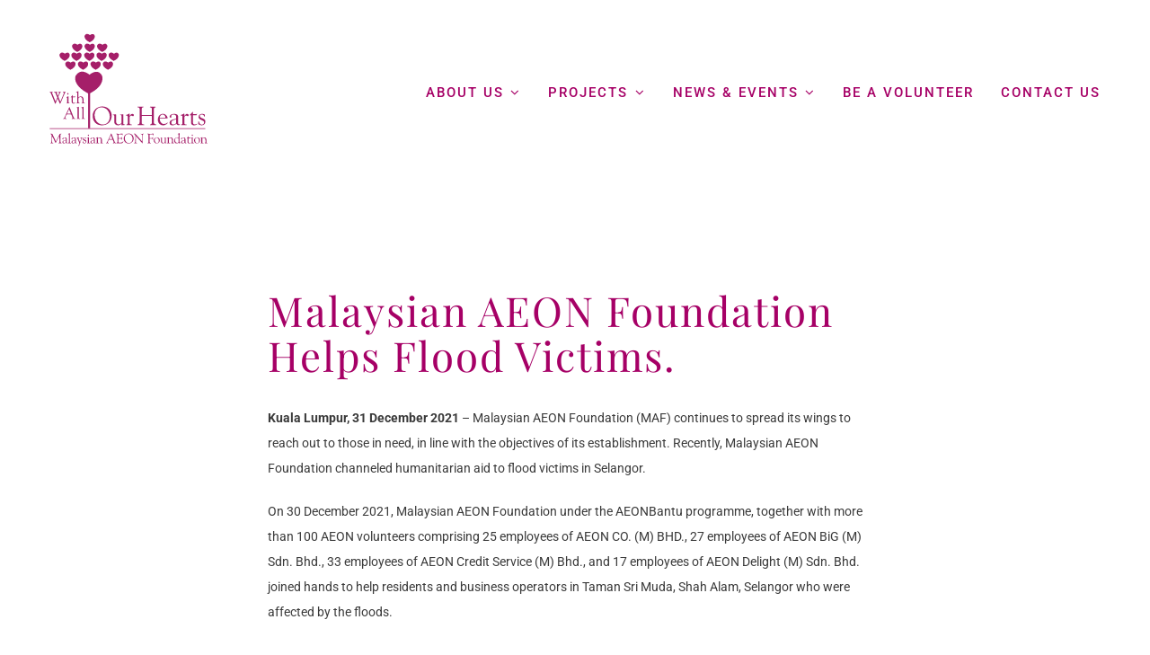

--- FILE ---
content_type: text/html; charset=UTF-8
request_url: https://aeonfoundation.my/malaysian-aeon-foundation-helps-flood-victims/
body_size: 53435
content:
<!DOCTYPE html>
<html class="avada-html-layout-wide avada-html-header-position-top avada-is-100-percent-template" lang="en-US">
<head>
	<meta http-equiv="X-UA-Compatible" content="IE=edge" />
	<meta http-equiv="Content-Type" content="text/html; charset=utf-8"/>
	<meta name="viewport" content="width=device-width, initial-scale=1" />
	<meta name='robots' content='index, follow, max-image-preview:large, max-snippet:-1, max-video-preview:-1' />

	<!-- This site is optimized with the Yoast SEO plugin v19.6.1 - https://yoast.com/wordpress/plugins/seo/ -->
	<title>Malaysian AEON Foundation Helps Flood Victims - Malaysian AEON Foundation</title>
	<link rel="canonical" href="https://aeonfoundation.my/malaysian-aeon-foundation-helps-flood-victims/" />
	<meta property="og:locale" content="en_US" />
	<meta property="og:type" content="article" />
	<meta property="og:title" content="Malaysian AEON Foundation Helps Flood Victims - Malaysian AEON Foundation" />
	<meta property="og:url" content="https://aeonfoundation.my/malaysian-aeon-foundation-helps-flood-victims/" />
	<meta property="og:site_name" content="Malaysian AEON Foundation" />
	<meta property="article:published_time" content="2021-12-31T08:57:34+00:00" />
	<meta property="article:modified_time" content="2022-08-18T08:58:24+00:00" />
	<meta property="og:image" content="https://aeonfoundation.my/wp-content/uploads/2022/09/MAF_logo_share.jpg" />
	<meta property="og:image:width" content="1200" />
	<meta property="og:image:height" content="630" />
	<meta property="og:image:type" content="image/jpeg" />
	<meta name="author" content="Kelvin Wong" />
	<meta name="twitter:card" content="summary_large_image" />
	<meta name="twitter:label1" content="Written by" />
	<meta name="twitter:data1" content="Kelvin Wong" />
	<meta name="twitter:label2" content="Est. reading time" />
	<meta name="twitter:data2" content="9 minutes" />
	<script type="application/ld+json" class="yoast-schema-graph">{"@context":"https://schema.org","@graph":[{"@type":"Article","@id":"https://aeonfoundation.my/malaysian-aeon-foundation-helps-flood-victims/#article","isPartOf":{"@id":"https://aeonfoundation.my/malaysian-aeon-foundation-helps-flood-victims/"},"author":{"name":"Kelvin Wong","@id":"https://aeonfoundation.my/#/schema/person/43115fe40eab1ac2ae4fc5b3b955c0bf"},"headline":"Malaysian AEON Foundation Helps Flood Victims","datePublished":"2021-12-31T08:57:34+00:00","dateModified":"2022-08-18T08:58:24+00:00","mainEntityOfPage":{"@id":"https://aeonfoundation.my/malaysian-aeon-foundation-helps-flood-victims/"},"wordCount":1760,"commentCount":0,"publisher":{"@id":"https://aeonfoundation.my/#organization"},"articleSection":["2021","Press Release"],"inLanguage":"en-US","potentialAction":[{"@type":"CommentAction","name":"Comment","target":["https://aeonfoundation.my/malaysian-aeon-foundation-helps-flood-victims/#respond"]}]},{"@type":"WebPage","@id":"https://aeonfoundation.my/malaysian-aeon-foundation-helps-flood-victims/","url":"https://aeonfoundation.my/malaysian-aeon-foundation-helps-flood-victims/","name":"Malaysian AEON Foundation Helps Flood Victims - Malaysian AEON Foundation","isPartOf":{"@id":"https://aeonfoundation.my/#website"},"datePublished":"2021-12-31T08:57:34+00:00","dateModified":"2022-08-18T08:58:24+00:00","breadcrumb":{"@id":"https://aeonfoundation.my/malaysian-aeon-foundation-helps-flood-victims/#breadcrumb"},"inLanguage":"en-US","potentialAction":[{"@type":"ReadAction","target":["https://aeonfoundation.my/malaysian-aeon-foundation-helps-flood-victims/"]}]},{"@type":"BreadcrumbList","@id":"https://aeonfoundation.my/malaysian-aeon-foundation-helps-flood-victims/#breadcrumb","itemListElement":[{"@type":"ListItem","position":1,"name":"Home","item":"https://aeonfoundation.my/"},{"@type":"ListItem","position":2,"name":"Malaysian AEON Foundation Helps Flood Victims"}]},{"@type":"WebSite","@id":"https://aeonfoundation.my/#website","url":"https://aeonfoundation.my/","name":"Malaysian AEON Foundation","description":"With all our hearts","publisher":{"@id":"https://aeonfoundation.my/#organization"},"potentialAction":[{"@type":"SearchAction","target":{"@type":"EntryPoint","urlTemplate":"https://aeonfoundation.my/?s={search_term_string}"},"query-input":"required name=search_term_string"}],"inLanguage":"en-US"},{"@type":"Organization","@id":"https://aeonfoundation.my/#organization","name":"MALAYSIAN AEON FOUNDATION","url":"https://aeonfoundation.my/","sameAs":[],"logo":{"@type":"ImageObject","inLanguage":"en-US","@id":"https://aeonfoundation.my/#/schema/logo/image/","url":"https://aeonfoundation.my/wp-content/uploads/2022/08/aeon_foundation_email_logo.png","contentUrl":"https://aeonfoundation.my/wp-content/uploads/2022/08/aeon_foundation_email_logo.png","width":151,"height":108,"caption":"MALAYSIAN AEON FOUNDATION"},"image":{"@id":"https://aeonfoundation.my/#/schema/logo/image/"}},{"@type":"Person","@id":"https://aeonfoundation.my/#/schema/person/43115fe40eab1ac2ae4fc5b3b955c0bf","name":"Kelvin Wong","url":"https://aeonfoundation.my/author/kelvinwong/"}]}</script>
	<!-- / Yoast SEO plugin. -->


<link rel="alternate" type="application/rss+xml" title="Malaysian AEON Foundation &raquo; Feed" href="https://aeonfoundation.my/feed/" />
<link rel="alternate" type="application/rss+xml" title="Malaysian AEON Foundation &raquo; Comments Feed" href="https://aeonfoundation.my/comments/feed/" />
					<link rel="shortcut icon" href="https://aeonfoundation.my/wp-content/uploads/2022/06/MAF_icon_64.png" type="image/x-icon" />
		
					<!-- Apple Touch Icon -->
			<link rel="apple-touch-icon" sizes="180x180" href="https://aeonfoundation.my/wp-content/uploads/2022/06/MAF_icon_180.png">
		
					<!-- Android Icon -->
			<link rel="icon" sizes="192x192" href="https://aeonfoundation.my/wp-content/uploads/2022/06/MAF_icon_192.png">
		
					<!-- MS Edge Icon -->
			<meta name="msapplication-TileImage" content="https://aeonfoundation.my/wp-content/uploads/2022/06/MAF_icon_270.png">
				<link rel="alternate" type="application/rss+xml" title="Malaysian AEON Foundation &raquo; Malaysian AEON Foundation Helps Flood Victims Comments Feed" href="https://aeonfoundation.my/malaysian-aeon-foundation-helps-flood-victims/feed/" />
<link rel="alternate" title="oEmbed (JSON)" type="application/json+oembed" href="https://aeonfoundation.my/wp-json/oembed/1.0/embed?url=https%3A%2F%2Faeonfoundation.my%2Fmalaysian-aeon-foundation-helps-flood-victims%2F" />
<link rel="alternate" title="oEmbed (XML)" type="text/xml+oembed" href="https://aeonfoundation.my/wp-json/oembed/1.0/embed?url=https%3A%2F%2Faeonfoundation.my%2Fmalaysian-aeon-foundation-helps-flood-victims%2F&#038;format=xml" />
<style id='wp-img-auto-sizes-contain-inline-css' type='text/css'>
img:is([sizes=auto i],[sizes^="auto," i]){contain-intrinsic-size:3000px 1500px}
/*# sourceURL=wp-img-auto-sizes-contain-inline-css */
</style>
<style id='classic-theme-styles-inline-css' type='text/css'>
/*! This file is auto-generated */
.wp-block-button__link{color:#fff;background-color:#32373c;border-radius:9999px;box-shadow:none;text-decoration:none;padding:calc(.667em + 2px) calc(1.333em + 2px);font-size:1.125em}.wp-block-file__button{background:#32373c;color:#fff;text-decoration:none}
/*# sourceURL=/wp-includes/css/classic-themes.min.css */
</style>
<style id='woocommerce-inline-inline-css' type='text/css'>
.woocommerce form .form-row .required { visibility: visible; }
/*# sourceURL=woocommerce-inline-inline-css */
</style>
<link rel='stylesheet' id='yith-wcan-shortcodes-css' href='https://aeonfoundation.my/wp-content/plugins/yith-woocommerce-ajax-navigation/assets/css/shortcodes.css?ver=4.11.0' type='text/css' media='all' />
<style id='yith-wcan-shortcodes-inline-css' type='text/css'>
:root{
	--yith-wcan-filters_colors_titles: #434343;
	--yith-wcan-filters_colors_background: #FFFFFF;
	--yith-wcan-filters_colors_accent: #A7144C;
	--yith-wcan-filters_colors_accent_r: 167;
	--yith-wcan-filters_colors_accent_g: 20;
	--yith-wcan-filters_colors_accent_b: 76;
	--yith-wcan-color_swatches_border_radius: 100%;
	--yith-wcan-color_swatches_size: 30px;
	--yith-wcan-labels_style_background: #FFFFFF;
	--yith-wcan-labels_style_background_hover: #A7144C;
	--yith-wcan-labels_style_background_active: #A7144C;
	--yith-wcan-labels_style_text: #434343;
	--yith-wcan-labels_style_text_hover: #FFFFFF;
	--yith-wcan-labels_style_text_active: #FFFFFF;
	--yith-wcan-anchors_style_text: #434343;
	--yith-wcan-anchors_style_text_hover: #A7144C;
	--yith-wcan-anchors_style_text_active: #A7144C;
}
/*# sourceURL=yith-wcan-shortcodes-inline-css */
</style>
<link rel='stylesheet' id='child-style-css' href='https://aeonfoundation.my/wp-content/themes/Avada-Child-Theme/style.css?ver=6.9' type='text/css' media='all' />
<link rel='stylesheet' id='fusion-dynamic-css-css' href='https://aeonfoundation.my/wp-content/uploads/fusion-styles/7565369ff8d99fd1ca3f66c6113ee3db.min.css?ver=3.7.1' type='text/css' media='all' />
<link rel="https://api.w.org/" href="https://aeonfoundation.my/wp-json/" /><link rel="alternate" title="JSON" type="application/json" href="https://aeonfoundation.my/wp-json/wp/v2/posts/2590" /><link rel="EditURI" type="application/rsd+xml" title="RSD" href="https://aeonfoundation.my/xmlrpc.php?rsd" />
<meta name="generator" content="WordPress 6.9" />
<meta name="generator" content="WooCommerce 6.6.1" />
<link rel='shortlink' href='https://aeonfoundation.my/?p=2590' />
<style type="text/css" id="css-fb-visibility">@media screen and (max-width: 640px){.fusion-no-small-visibility{display:none !important;}body:not(.fusion-builder-ui-wireframe) .sm-text-align-center{text-align:center !important;}body:not(.fusion-builder-ui-wireframe) .sm-text-align-left{text-align:left !important;}body:not(.fusion-builder-ui-wireframe) .sm-text-align-right{text-align:right !important;}body:not(.fusion-builder-ui-wireframe) .sm-flex-align-center{justify-content:center !important;}body:not(.fusion-builder-ui-wireframe) .sm-flex-align-flex-start{justify-content:flex-start !important;}body:not(.fusion-builder-ui-wireframe) .sm-flex-align-flex-end{justify-content:flex-end !important;}body:not(.fusion-builder-ui-wireframe) .sm-mx-auto{margin-left:auto !important;margin-right:auto !important;}body:not(.fusion-builder-ui-wireframe) .sm-ml-auto{margin-left:auto !important;}body:not(.fusion-builder-ui-wireframe) .sm-mr-auto{margin-right:auto !important;}body:not(.fusion-builder-ui-wireframe) .fusion-absolute-position-small{position:absolute;top:auto;width:100%;}}@media screen and (min-width: 641px) and (max-width: 1024px){.fusion-no-medium-visibility{display:none !important;}body:not(.fusion-builder-ui-wireframe) .md-text-align-center{text-align:center !important;}body:not(.fusion-builder-ui-wireframe) .md-text-align-left{text-align:left !important;}body:not(.fusion-builder-ui-wireframe) .md-text-align-right{text-align:right !important;}body:not(.fusion-builder-ui-wireframe) .md-flex-align-center{justify-content:center !important;}body:not(.fusion-builder-ui-wireframe) .md-flex-align-flex-start{justify-content:flex-start !important;}body:not(.fusion-builder-ui-wireframe) .md-flex-align-flex-end{justify-content:flex-end !important;}body:not(.fusion-builder-ui-wireframe) .md-mx-auto{margin-left:auto !important;margin-right:auto !important;}body:not(.fusion-builder-ui-wireframe) .md-ml-auto{margin-left:auto !important;}body:not(.fusion-builder-ui-wireframe) .md-mr-auto{margin-right:auto !important;}body:not(.fusion-builder-ui-wireframe) .fusion-absolute-position-medium{position:absolute;top:auto;width:100%;}}@media screen and (min-width: 1025px){.fusion-no-large-visibility{display:none !important;}body:not(.fusion-builder-ui-wireframe) .lg-text-align-center{text-align:center !important;}body:not(.fusion-builder-ui-wireframe) .lg-text-align-left{text-align:left !important;}body:not(.fusion-builder-ui-wireframe) .lg-text-align-right{text-align:right !important;}body:not(.fusion-builder-ui-wireframe) .lg-flex-align-center{justify-content:center !important;}body:not(.fusion-builder-ui-wireframe) .lg-flex-align-flex-start{justify-content:flex-start !important;}body:not(.fusion-builder-ui-wireframe) .lg-flex-align-flex-end{justify-content:flex-end !important;}body:not(.fusion-builder-ui-wireframe) .lg-mx-auto{margin-left:auto !important;margin-right:auto !important;}body:not(.fusion-builder-ui-wireframe) .lg-ml-auto{margin-left:auto !important;}body:not(.fusion-builder-ui-wireframe) .lg-mr-auto{margin-right:auto !important;}body:not(.fusion-builder-ui-wireframe) .fusion-absolute-position-large{position:absolute;top:auto;width:100%;}}</style>	<noscript><style>.woocommerce-product-gallery{ opacity: 1 !important; }</style></noscript>
			<script type="text/javascript">
			var doc = document.documentElement;
			doc.setAttribute( 'data-useragent', navigator.userAgent );
		</script>
		
	<style id='global-styles-inline-css' type='text/css'>
:root{--wp--preset--aspect-ratio--square: 1;--wp--preset--aspect-ratio--4-3: 4/3;--wp--preset--aspect-ratio--3-4: 3/4;--wp--preset--aspect-ratio--3-2: 3/2;--wp--preset--aspect-ratio--2-3: 2/3;--wp--preset--aspect-ratio--16-9: 16/9;--wp--preset--aspect-ratio--9-16: 9/16;--wp--preset--color--black: #000000;--wp--preset--color--cyan-bluish-gray: #abb8c3;--wp--preset--color--white: #ffffff;--wp--preset--color--pale-pink: #f78da7;--wp--preset--color--vivid-red: #cf2e2e;--wp--preset--color--luminous-vivid-orange: #ff6900;--wp--preset--color--luminous-vivid-amber: #fcb900;--wp--preset--color--light-green-cyan: #7bdcb5;--wp--preset--color--vivid-green-cyan: #00d084;--wp--preset--color--pale-cyan-blue: #8ed1fc;--wp--preset--color--vivid-cyan-blue: #0693e3;--wp--preset--color--vivid-purple: #9b51e0;--wp--preset--gradient--vivid-cyan-blue-to-vivid-purple: linear-gradient(135deg,rgb(6,147,227) 0%,rgb(155,81,224) 100%);--wp--preset--gradient--light-green-cyan-to-vivid-green-cyan: linear-gradient(135deg,rgb(122,220,180) 0%,rgb(0,208,130) 100%);--wp--preset--gradient--luminous-vivid-amber-to-luminous-vivid-orange: linear-gradient(135deg,rgb(252,185,0) 0%,rgb(255,105,0) 100%);--wp--preset--gradient--luminous-vivid-orange-to-vivid-red: linear-gradient(135deg,rgb(255,105,0) 0%,rgb(207,46,46) 100%);--wp--preset--gradient--very-light-gray-to-cyan-bluish-gray: linear-gradient(135deg,rgb(238,238,238) 0%,rgb(169,184,195) 100%);--wp--preset--gradient--cool-to-warm-spectrum: linear-gradient(135deg,rgb(74,234,220) 0%,rgb(151,120,209) 20%,rgb(207,42,186) 40%,rgb(238,44,130) 60%,rgb(251,105,98) 80%,rgb(254,248,76) 100%);--wp--preset--gradient--blush-light-purple: linear-gradient(135deg,rgb(255,206,236) 0%,rgb(152,150,240) 100%);--wp--preset--gradient--blush-bordeaux: linear-gradient(135deg,rgb(254,205,165) 0%,rgb(254,45,45) 50%,rgb(107,0,62) 100%);--wp--preset--gradient--luminous-dusk: linear-gradient(135deg,rgb(255,203,112) 0%,rgb(199,81,192) 50%,rgb(65,88,208) 100%);--wp--preset--gradient--pale-ocean: linear-gradient(135deg,rgb(255,245,203) 0%,rgb(182,227,212) 50%,rgb(51,167,181) 100%);--wp--preset--gradient--electric-grass: linear-gradient(135deg,rgb(202,248,128) 0%,rgb(113,206,126) 100%);--wp--preset--gradient--midnight: linear-gradient(135deg,rgb(2,3,129) 0%,rgb(40,116,252) 100%);--wp--preset--font-size--small: 10.5px;--wp--preset--font-size--medium: 20px;--wp--preset--font-size--large: 21px;--wp--preset--font-size--x-large: 42px;--wp--preset--font-size--normal: 14px;--wp--preset--font-size--xlarge: 28px;--wp--preset--font-size--huge: 42px;--wp--preset--spacing--20: 0.44rem;--wp--preset--spacing--30: 0.67rem;--wp--preset--spacing--40: 1rem;--wp--preset--spacing--50: 1.5rem;--wp--preset--spacing--60: 2.25rem;--wp--preset--spacing--70: 3.38rem;--wp--preset--spacing--80: 5.06rem;--wp--preset--shadow--natural: 6px 6px 9px rgba(0, 0, 0, 0.2);--wp--preset--shadow--deep: 12px 12px 50px rgba(0, 0, 0, 0.4);--wp--preset--shadow--sharp: 6px 6px 0px rgba(0, 0, 0, 0.2);--wp--preset--shadow--outlined: 6px 6px 0px -3px rgb(255, 255, 255), 6px 6px rgb(0, 0, 0);--wp--preset--shadow--crisp: 6px 6px 0px rgb(0, 0, 0);}:where(.is-layout-flex){gap: 0.5em;}:where(.is-layout-grid){gap: 0.5em;}body .is-layout-flex{display: flex;}.is-layout-flex{flex-wrap: wrap;align-items: center;}.is-layout-flex > :is(*, div){margin: 0;}body .is-layout-grid{display: grid;}.is-layout-grid > :is(*, div){margin: 0;}:where(.wp-block-columns.is-layout-flex){gap: 2em;}:where(.wp-block-columns.is-layout-grid){gap: 2em;}:where(.wp-block-post-template.is-layout-flex){gap: 1.25em;}:where(.wp-block-post-template.is-layout-grid){gap: 1.25em;}.has-black-color{color: var(--wp--preset--color--black) !important;}.has-cyan-bluish-gray-color{color: var(--wp--preset--color--cyan-bluish-gray) !important;}.has-white-color{color: var(--wp--preset--color--white) !important;}.has-pale-pink-color{color: var(--wp--preset--color--pale-pink) !important;}.has-vivid-red-color{color: var(--wp--preset--color--vivid-red) !important;}.has-luminous-vivid-orange-color{color: var(--wp--preset--color--luminous-vivid-orange) !important;}.has-luminous-vivid-amber-color{color: var(--wp--preset--color--luminous-vivid-amber) !important;}.has-light-green-cyan-color{color: var(--wp--preset--color--light-green-cyan) !important;}.has-vivid-green-cyan-color{color: var(--wp--preset--color--vivid-green-cyan) !important;}.has-pale-cyan-blue-color{color: var(--wp--preset--color--pale-cyan-blue) !important;}.has-vivid-cyan-blue-color{color: var(--wp--preset--color--vivid-cyan-blue) !important;}.has-vivid-purple-color{color: var(--wp--preset--color--vivid-purple) !important;}.has-black-background-color{background-color: var(--wp--preset--color--black) !important;}.has-cyan-bluish-gray-background-color{background-color: var(--wp--preset--color--cyan-bluish-gray) !important;}.has-white-background-color{background-color: var(--wp--preset--color--white) !important;}.has-pale-pink-background-color{background-color: var(--wp--preset--color--pale-pink) !important;}.has-vivid-red-background-color{background-color: var(--wp--preset--color--vivid-red) !important;}.has-luminous-vivid-orange-background-color{background-color: var(--wp--preset--color--luminous-vivid-orange) !important;}.has-luminous-vivid-amber-background-color{background-color: var(--wp--preset--color--luminous-vivid-amber) !important;}.has-light-green-cyan-background-color{background-color: var(--wp--preset--color--light-green-cyan) !important;}.has-vivid-green-cyan-background-color{background-color: var(--wp--preset--color--vivid-green-cyan) !important;}.has-pale-cyan-blue-background-color{background-color: var(--wp--preset--color--pale-cyan-blue) !important;}.has-vivid-cyan-blue-background-color{background-color: var(--wp--preset--color--vivid-cyan-blue) !important;}.has-vivid-purple-background-color{background-color: var(--wp--preset--color--vivid-purple) !important;}.has-black-border-color{border-color: var(--wp--preset--color--black) !important;}.has-cyan-bluish-gray-border-color{border-color: var(--wp--preset--color--cyan-bluish-gray) !important;}.has-white-border-color{border-color: var(--wp--preset--color--white) !important;}.has-pale-pink-border-color{border-color: var(--wp--preset--color--pale-pink) !important;}.has-vivid-red-border-color{border-color: var(--wp--preset--color--vivid-red) !important;}.has-luminous-vivid-orange-border-color{border-color: var(--wp--preset--color--luminous-vivid-orange) !important;}.has-luminous-vivid-amber-border-color{border-color: var(--wp--preset--color--luminous-vivid-amber) !important;}.has-light-green-cyan-border-color{border-color: var(--wp--preset--color--light-green-cyan) !important;}.has-vivid-green-cyan-border-color{border-color: var(--wp--preset--color--vivid-green-cyan) !important;}.has-pale-cyan-blue-border-color{border-color: var(--wp--preset--color--pale-cyan-blue) !important;}.has-vivid-cyan-blue-border-color{border-color: var(--wp--preset--color--vivid-cyan-blue) !important;}.has-vivid-purple-border-color{border-color: var(--wp--preset--color--vivid-purple) !important;}.has-vivid-cyan-blue-to-vivid-purple-gradient-background{background: var(--wp--preset--gradient--vivid-cyan-blue-to-vivid-purple) !important;}.has-light-green-cyan-to-vivid-green-cyan-gradient-background{background: var(--wp--preset--gradient--light-green-cyan-to-vivid-green-cyan) !important;}.has-luminous-vivid-amber-to-luminous-vivid-orange-gradient-background{background: var(--wp--preset--gradient--luminous-vivid-amber-to-luminous-vivid-orange) !important;}.has-luminous-vivid-orange-to-vivid-red-gradient-background{background: var(--wp--preset--gradient--luminous-vivid-orange-to-vivid-red) !important;}.has-very-light-gray-to-cyan-bluish-gray-gradient-background{background: var(--wp--preset--gradient--very-light-gray-to-cyan-bluish-gray) !important;}.has-cool-to-warm-spectrum-gradient-background{background: var(--wp--preset--gradient--cool-to-warm-spectrum) !important;}.has-blush-light-purple-gradient-background{background: var(--wp--preset--gradient--blush-light-purple) !important;}.has-blush-bordeaux-gradient-background{background: var(--wp--preset--gradient--blush-bordeaux) !important;}.has-luminous-dusk-gradient-background{background: var(--wp--preset--gradient--luminous-dusk) !important;}.has-pale-ocean-gradient-background{background: var(--wp--preset--gradient--pale-ocean) !important;}.has-electric-grass-gradient-background{background: var(--wp--preset--gradient--electric-grass) !important;}.has-midnight-gradient-background{background: var(--wp--preset--gradient--midnight) !important;}.has-small-font-size{font-size: var(--wp--preset--font-size--small) !important;}.has-medium-font-size{font-size: var(--wp--preset--font-size--medium) !important;}.has-large-font-size{font-size: var(--wp--preset--font-size--large) !important;}.has-x-large-font-size{font-size: var(--wp--preset--font-size--x-large) !important;}
/*# sourceURL=global-styles-inline-css */
</style>
</head>

<body class="wp-singular post-template-default single single-post postid-2590 single-format-standard wp-theme-Avada wp-child-theme-Avada-Child-Theme theme-Avada woocommerce-no-js yith-wcan-free fusion-image-hovers fusion-pagination-sizing fusion-button_type-flat fusion-button_span-no fusion-button_gradient-linear avada-image-rollover-circle-no avada-image-rollover-no fusion-body ltr fusion-sticky-header no-tablet-sticky-header no-mobile-sticky-header no-mobile-slidingbar no-mobile-totop fusion-disable-outline fusion-sub-menu-fade mobile-logo-pos-left layout-wide-mode avada-has-boxed-modal-shadow-none layout-scroll-offset-full avada-has-zero-margin-offset-top fusion-top-header menu-text-align-center fusion-woo-product-design-classic fusion-woo-shop-page-columns-3 fusion-woo-related-columns-0 fusion-woo-archive-page-columns-3 avada-has-woo-gallery-disabled woo-sale-badge-circle woo-outofstock-badge-top_bar mobile-menu-design-modern fusion-show-pagination-text fusion-header-layout-v1 avada-responsive avada-footer-fx-none avada-menu-highlight-style-bar fusion-search-form-classic fusion-main-menu-search-dropdown fusion-avatar-square avada-dropdown-styles avada-blog-layout-grid avada-blog-archive-layout-grid avada-header-shadow-no avada-menu-icon-position-left avada-has-megamenu-shadow avada-has-mainmenu-dropdown-divider avada-has-header-100-width avada-has-pagetitle-bg-full avada-has-100-footer avada-has-breadcrumb-mobile-hidden avada-has-titlebar-bar_and_content avada-social-full-transparent avada-has-pagination-padding avada-flyout-menu-direction-fade avada-ec-views-v1" >
		<a class="skip-link screen-reader-text" href="#content">Skip to content</a>

	<div id="boxed-wrapper">
		<div class="fusion-sides-frame"></div>
		<div id="wrapper" class="fusion-wrapper">
			<div id="home" style="position:relative;top:-1px;"></div>
							<section class="fusion-tb-header"><div class="fusion-fullwidth fullwidth-box fusion-builder-row-1 fusion-flex-container nonhundred-percent-fullwidth non-hundred-percent-height-scrolling fusion-sticky-container fusion-custom-z-index" style="background-color: var(--awb-color1);background-position: center center;background-repeat: no-repeat;border-width: 0px 0px 0px 0px;border-color:var(--awb-color3);border-style:solid;" data-transition-offset="0" data-scroll-offset="0" data-sticky-large-visibility="1" ><div class="fusion-builder-row fusion-row fusion-flex-align-items-center" style="max-width:calc( 1170px + 0px );margin-left: calc(-0px / 2 );margin-right: calc(-0px / 2 );"><div class="fusion-layout-column fusion_builder_column fusion-builder-column-0 fusion_builder_column_1_5 1_5 fusion-flex-column fusion-column-inner-bg-wrapper"><div class="fusion-column-wrapper fusion-flex-justify-content-flex-start fusion-content-layout-row fusion-content-nowrap" style="padding: 0px 0px 0px 0px;"><div class="fusion-builder-row fusion-builder-row-inner fusion-row fusion-flex-align-items-center" style="width:calc( 100% + 0px ) !important;max-width:calc( 100% + 0px ) !important;margin-left: calc(-0px / 2 );margin-right: calc(-0px / 2 );"><div class="fusion-layout-column fusion_builder_column_inner fusion-builder-nested-column-0 fusion_builder_column_inner_3_4 3_4 fusion-flex-column"><div class="fusion-column-wrapper fusion-flex-justify-content-flex-start fusion-content-layout-column" style="background-position:left top;background-repeat:no-repeat;-webkit-background-size:cover;-moz-background-size:cover;-o-background-size:cover;background-size:cover;padding: 0px 0px 0px 0px;"><?xml version="1.0" encoding="UTF-8" standalone="no"?><!DOCTYPE svg PUBLIC "-//W3C//DTD SVG 1.1//EN" "http://www.w3.org/Graphics/SVG/1.1/DTD/svg11.dtd"><svg width="100%" height="100%" viewBox="0 0 2013 1434" version="1.1" xmlns="http://www.w3.org/2000/svg" xmlns:xlink="http://www.w3.org/1999/xlink" xml:space="preserve" xmlns:serif="http://www.serif.com/" style="fill-rule:evenodd;clip-rule:evenodd;stroke-linejoin:round;stroke-miterlimit:2;"><g><path d="M670.137,537.12c-52.686,-106.315 -159.649,-13.003 -159.649,-13.003c0,-0 -107.994,-97.839 -176.295,13.003c0,0 -55.039,115.533 168.151,230.661c219.048,-104.746 167.793,-230.661 167.793,-230.661" style="fill:#a51f69;fill-rule:nonzero;"/><path d="M491.175,374.136c-19.921,-39.557 -59.825,-4.617 -59.825,-4.617c-0,0 -40.847,-36.819 -66.29,4.617c0,0 -20.747,43.679 63.042,86.884c82.12,-39.451 63.073,-86.884 63.073,-86.884" style="fill:#a51f69;fill-rule:nonzero;"/><path d="M330.3,374.136c-19.721,-39.557 -59.788,-4.617 -59.788,-4.617c-0,0 -40.731,-36.819 -66.321,4.617c-0,0 -20.463,43.679 62.936,86.884c82.63,-39.451 63.173,-86.884 63.173,-86.884" style="fill:#a51f69;fill-rule:nonzero;"/><path d="M651.656,374.136c-19.705,-39.557 -59.815,-4.617 -59.815,-4.617c0,0 -40.794,-36.819 -66.3,4.617c0,0 -20.621,43.679 63.01,86.884c82.488,-39.451 63.105,-86.884 63.105,-86.884" style="fill:#a51f69;fill-rule:nonzero;"/><path d="M727.449,261.07c-19.821,-39.994 -59.988,-4.727 -59.988,-4.727c-0,-0 -40.531,-36.93 -65.974,4.727c0,0 -20.836,43.316 62.931,86.753c82.299,-39.478 63.031,-86.753 63.031,-86.753" style="fill:#a51f69;fill-rule:nonzero;"/><path d="M881.923,261.07c-19.615,-39.994 -59.872,-4.727 -59.872,-4.727c0,-0 -40.699,-36.93 -66.384,4.727c-0,0 -20.674,43.316 63.099,86.753c82.446,-39.478 63.157,-86.753 63.157,-86.753" style="fill:#a51f69;fill-rule:nonzero;"/><path d="M571.442,261.07c-19.473,-39.994 -59.788,-4.727 -59.788,-4.727c0,-0 -40.589,-36.93 -66.442,4.727c-0,0 -20.51,43.316 63.199,86.753c82.188,-39.478 63.031,-86.753 63.031,-86.753" style="fill:#a51f69;fill-rule:nonzero;"/><path d="M575.621,146.987c-19.741,-39.815 -59.972,-4.759 -59.972,-4.759c0,-0.211 -40.441,-36.741 -66.163,4.759c-0,-0 -20.668,43.326 63.12,86.763c82.21,-39.52 63.015,-86.763 63.015,-86.763" style="fill:#a51f69;fill-rule:nonzero;"/><path d="M575.621,23.365c-19.741,-39.904 -59.972,-4.643 -59.972,-4.643c0,-0 -40.441,-36.93 -66.163,4.643c-0,0 -20.668,43.468 63.12,86.642c82.21,-39.341 63.015,-86.642 63.015,-86.642" style="fill:#a51f69;fill-rule:nonzero;"/><path d="M734.992,146.987c-19.662,-39.815 -59.667,-4.759 -59.667,-4.759c0,-0.211 -40.725,-36.741 -66.368,4.759c-0,-0 -20.679,43.326 63.089,86.763c82.262,-39.52 62.946,-86.763 62.946,-86.763" style="fill:#a51f69;fill-rule:nonzero;"/><path d="M417.216,146.987c-19.678,-39.815 -59.846,-4.759 -59.846,-4.759c0,-0.211 -40.657,-36.741 -66.158,4.759c0,-0 -20.81,43.326 63.031,86.763c82.162,-39.52 62.973,-86.763 62.973,-86.763" style="fill:#a51f69;fill-rule:nonzero;"/><path d="M407.802,261.07c-19.652,-39.994 -59.988,-4.727 -59.988,-4.727c-0,-0 -40.636,-36.93 -66.053,4.727c-0,0 -20.863,43.316 62.878,86.753c82.304,-39.478 63.163,-86.753 63.163,-86.753" style="fill:#a51f69;fill-rule:nonzero;"/><path d="M256.673,261.07c-19.752,-39.994 -59.798,-4.727 -59.798,-4.727c-0,-0 -40.531,-36.93 -66.074,4.727c-0,0 -21.005,43.316 62.952,86.753c82.241,-39.478 62.92,-86.753 62.92,-86.753" style="fill:#a51f69;fill-rule:nonzero;"/><path d="M808.442,374.136c-19.921,-39.557 -60.215,-4.617 -60.215,-4.617c0,0 -40.483,-36.819 -65.979,4.617c0,0 -20.731,43.679 62.931,86.884c82.43,-39.451 63.263,-86.884 63.263,-86.884" style="fill:#a51f69;fill-rule:nonzero;"/><rect x="492.707" y="750.453" width="25.353" height="457.357" style="fill:#a51f69;"/><rect x="3.568" y="1206.46" width="1980.82" height="10.418" style="fill:#a51f69;"/><path d="M575.29,1038.88c0,61.352 40.015,120.892 105.952,120.892c48.343,0 87.337,-38.941 87.337,-100.387c-0,-60.42 -40.852,-119.107 -105.683,-119.107c-55.745,-0 -87.606,45.858 -87.606,98.602m-24.306,9.534c0,-69.101 53.787,-119.286 121.793,-119.286c67.953,-0 119.929,48.685 119.929,117.659c-0,74.729 -51.392,122.888 -125.478,122.888c-72.149,-0 -116.244,-51.186 -116.244,-121.261" style="fill:#a51f69;fill-rule:nonzero;"/><path d="M917.597,1047.67c-0,-12.482 -17.683,-4.501 -17.683,-12.482c-0,-2.727 4.516,-3.074 6.175,-3.074c9.692,-0 14.235,-0.884 17.878,-2.011c3.585,-0.611 6.68,-1.685 11.992,-1.685c1.29,0 6.096,1.685 6.096,8.113l0,114.827c0,8.687 20.863,4.322 20.863,11.572c0,2.663 -6.991,2.99 -12.35,2.99c-9.36,-0 -13.925,1.063 -17.926,1.753c-3.611,0.911 -6.275,2.053 -11.323,2.053c-2.596,-0 -3.006,-3.806 -3.006,-5.228l-0,-18.067l-0.716,-0c-10.366,15.53 -26.559,23.295 -44.174,23.295c-26.633,-0 -48.364,-16.436 -48.364,-44.527l-0,-77.529c-0,-12.482 -17.699,-4.501 -17.699,-12.482c-0,-2.727 4.364,-3.074 5.959,-3.074c9.671,-0 14.488,-0.884 17.846,-2.011c3.849,-0.611 6.781,-1.685 12.072,-1.685c1.305,0 5.833,1.685 5.833,8.113l-0,83.941c-0.042,35.208 28.18,37.593 32.281,37.593c19.073,0 35.656,-14.093 36.246,-23.642l-0,-86.753Z" style="fill:#a51f69;fill-rule:nonzero;"/><path d="M1020.95,1138.09c-0,30.955 29.607,14.803 29.607,25.759c-0,2.769 -1.611,3.579 -5.428,3.579c-4.527,0 -12.529,-1.542 -31.102,-1.542c-22.295,-0 -28.307,1.542 -30.555,1.542c-2.585,0 -3.659,-1.095 -3.659,-3.079c0,-6.997 16.889,-5.686 16.889,-19.331l-0,-85.631c-0,-19.879 -24.033,-11.303 -24.033,-18.31l4.412,-3.648c25.633,-5.912 32.355,-16.72 39.999,-16.72c1.895,-0 3.87,2.021 3.87,5.549l-0,24.932l0.663,-0c6.886,-9.808 18.989,-27.744 32.913,-27.744c7.091,0 21.911,8.676 21.911,14.867c-0,5.107 -7.913,15.077 -12.156,15.077c-6.212,0 -9.755,-7.607 -21.8,-7.607c-13.566,0 -21.531,15.33 -21.531,19.621l-0,72.686Z" style="fill:#a51f69;fill-rule:nonzero;"/><path d="M1148.4,960.721c-0.321,-24.332 -28.654,-17.673 -28.654,-24.88c0,-2.953 2.559,-3.722 5.243,-3.722c12.156,0 24.254,1.369 36.335,1.369c10.419,-0 20.763,-1.369 31.055,-1.369c5.639,0 6.391,1.98 6.391,3.322c0,6.744 -24.021,0.4 -24.021,25.28l-0,71.775c-0,4.575 -0,5.817 4.885,5.817l121.75,0c3.401,0 2.701,-8.207 2.701,-9.492l0,-68.1c0,-22.953 -25.201,-17.225 -25.201,-24.88c0,-1.895 0.753,-3.722 5.833,-3.722c10.813,0 28.228,1.369 34.493,1.369c12.171,-0 17.167,-1.369 23.874,-1.369c8.849,0 9.292,3.322 9.292,5.296c-0,6.081 -22.174,0.353 -22.174,23.306l-0,176.053c-0,24.332 30.249,18.304 30.249,26.543c0,1.032 -1.416,4.111 -3.69,4.111c-9.108,0 -19.31,-1.537 -31.318,-1.537c-21.253,0 -30.576,1.537 -36.788,1.537c-2.985,0 -7.891,0.958 -7.891,-4.496c-0,-7.854 23.321,-3.158 23.321,-24.142l0,-79.83c0,-5.191 1.132,-8.197 -2.701,-8.197l-122.682,0c-3.953,0 -3.953,1.948 -3.953,5.612l-0,82.752c-0,22.537 31.449,15.288 31.449,25.374c0,1.832 -2.29,2.927 -5.19,2.927c-4.407,0 -28.728,-1.537 -46.143,-1.537c-23.774,0 -27.338,1.537 -28.602,1.537c-2.758,0 -3.653,-1.826 -3.653,-5.011c-0,-9.703 25.79,1.431 25.79,-31.719l0,-169.977Z" style="fill:#a51f69;fill-rule:nonzero;"/><path d="M1469.99,1072.88c4.585,-0 6.66,-1.432 6.66,-6.523c-0,-18.689 -18.652,-35.124 -36.841,-35.124c-20.684,-0 -35.24,23.59 -35.24,41.647l65.421,-0Zm-65.421,9.191c0,54.708 33.224,70.801 53.429,70.801c28.675,0 39.578,-17.272 46.895,-17.272l1.522,2.485c-0,7.538 -29.049,31.644 -59.014,31.644c-49.828,0 -67.085,-46.185 -67.085,-68.19c-0,-42.584 23.521,-78.077 65.21,-78.077c40.768,0 58.793,39.473 58.793,52.729c0,6.049 -3.774,5.88 -11.397,5.88l-88.353,0Z" style="fill:#a51f69;fill-rule:nonzero;"/><path d="M1613.88,1094.58c-21.189,4.601 -61.731,9.971 -61.731,39.251c0,18.884 9.539,26.222 27.023,26.222c12.029,0 34.708,-9.47 34.708,-26.848l-0,-38.625Zm-0,-33.461c-0,-17.388 -13.588,-28.996 -34.329,-28.996c-15.788,-0 -28.802,1.689 -28.802,19.91c0,4.864 2.058,9.96 2.058,13.624c0,3.68 -1.11,6.38 -7.444,6.38c-5.511,0 -15.624,-4.974 -15.624,-10.918c0.41,-15.335 19.094,-38.509 55.803,-37.651c20.641,-0 52.628,6.028 52.628,34.292l-0,68.722c-0,11.145 -2.974,30.871 14.403,30.871l5.465,-0.59c1.627,0 4.222,0 4.222,2.216c-0,6.949 -14.498,8.45 -19.331,8.45c-12.777,-0 -21.421,-6.049 -25.88,-17.057c-13.893,12.045 -32.113,19.31 -50.759,19.31c-21.5,-0 -35.888,-8.018 -35.888,-31.592c0,-17.63 5.759,-38.714 83.478,-51.565l-0,-25.406Z" style="fill:#a51f69;fill-rule:nonzero;"/><path d="M1718.11,1138.09c-0,30.955 29.459,14.803 29.459,25.759c0,2.769 -1.542,3.579 -5.259,3.579c-4.654,0 -12.461,-1.542 -31.107,-1.542c-22.29,-0 -28.286,1.542 -30.518,1.542c-2.832,0 -3.654,-1.095 -3.654,-3.079c0,-6.997 16.841,-5.686 16.841,-19.331l0,-85.631c0,-19.879 -23.911,-11.303 -23.911,-18.31l4.38,-3.648c25.401,-5.912 32.171,-16.72 39.736,-16.72c1.848,-0 4.033,2.021 4.033,5.549l-0,24.932l0.679,-0c6.996,-9.808 18.867,-27.744 32.897,-27.744c6.944,0 21.979,8.676 21.979,14.867c0,5.107 -8.07,15.077 -12.066,15.077c-6.354,0 -9.913,-7.607 -21.942,-7.607c-13.477,0 -21.547,15.33 -21.547,19.621l-0,72.686Z" style="fill:#a51f69;fill-rule:nonzero;"/><path d="M1803.4,1041.42c-15.625,-0 -17.936,-0 -17.936,-2.285c-0,-2.622 8.36,-8.276 25.385,-26.965c6.586,-7.854 9.929,-15.266 12.561,-15.266c4.601,-0 4.311,7.001 4.311,30.912l36.514,0c8.239,0 11.961,-5.622 12.961,-5.622l2.401,2.532l-1.974,4.77l-6.76,11.924l-43.142,-0l0,96.67c0.737,13.656 9.955,19.979 23.327,19.979c17.557,-0 22.532,-7.697 28.154,-7.697c1.448,0 2.864,0.211 2.864,2.922c0,5.148 -18.183,16.441 -41.489,16.441c-15.251,-0 -37.177,-4.412 -37.177,-38.804l-0,-89.511Z" style="fill:#a51f69;fill-rule:nonzero;"/><path d="M1898.89,1063.47c0,-26.733 20.526,-40.02 44.637,-40.02c5.781,-0 28.623,2.805 32.598,7.786c2.147,2.574 1.895,13.924 1.895,16.288c-0,8.849 1.253,12.813 -3.901,12.813c-3.206,0 -6.286,-28.817 -36.498,-28.817c-12.919,-0 -23.159,7.617 -23.159,21.173c0,11.077 8.555,18.042 43.474,32.076c18.741,7.818 27.475,18.258 27.475,39.22c-0,25.128 -20.173,45.69 -44.642,45.69c-23.306,0 -29.455,-9.628 -37.388,-9.628c-7.265,-0 -7.265,-0.263 -7.265,-26.612c-0,-5.57 -1.074,-16.256 3.901,-16.256c7.323,-0 3.811,43.926 39.467,43.926c16.536,-0 29.691,-10.113 29.691,-27.28c0,-17.52 -17.004,-22.964 -30.212,-29.281c-18.041,-8.923 -40.073,-17.631 -40.073,-41.078" style="fill:#a51f69;fill-rule:nonzero;"/><path d="M18.512,760.203c-4.985,-12.256 -14.945,-9.408 -14.945,-13.777c-0,-2.469 2.611,-3.291 4.743,-3.291c5.98,0 12.413,0.822 18.42,0.822c4.928,-0 10.076,-0.822 14.951,-0.822l1.727,2.469c-0,3.143 -8.939,3.143 -8.939,10.255l1.242,5.16l39.615,97.976c0.784,2.311 2.316,5.401 3.606,5.401c0.948,0 2.048,-1.453 2.753,-3.611l15.588,-36.757c1.58,-4.358 2.401,-7.417 2.401,-8.581c0,-1.305 -1.074,-3.795 -1.932,-6.417l-20.905,-50.312c-5.659,-13.703 -20.468,-6.312 -20.468,-13.435l3.322,-2.148c7.07,0 18.209,0.822 20.957,0.822c10.003,-0 15.562,-0.822 20.295,-0.822l1.363,2.469c0,3.301 -8.707,2.743 -8.707,9.576c-0,2.417 0.437,3.796 1.595,6.244l10.734,27.533c1.622,3.953 2.322,5.359 2.759,5.359c0.637,0 1.737,-2.227 2.99,-5.138l10.113,-24.437l1.853,-7.486c0.184,-8.908 -11.966,-7.729 -11.966,-12.24l4.085,-1.88c4.559,0 8.897,0.822 13.651,0.822c9.039,-0 11.66,-0.822 15.135,-0.822l1.611,1.248c-0,5.733 -5.086,-2.237 -14.667,19.8l-14.751,34.239c-1.584,4.117 -1.737,5.981 -1.737,7.834c0,2.048 1.353,6.717 2.659,9.871l17.467,43.347c2.248,4.801 3.322,6.538 4.675,6.538c1.432,0 2.711,-3.116 4.527,-7.844l38.051,-93.427c0.864,-2.338 1.343,-4.28 1.343,-6.792c-0,-9.044 -13.556,-7.522 -13.556,-11.755l2.343,-3.059c4.843,0 9.57,0.822 14.508,0.822c6.228,-0 12.53,-0.822 17.147,-0.822c1.689,0 2.595,0 2.595,2.148c-0,4.654 -5.143,-0.9 -11.924,15.425l-53.602,126.351c-1.201,3.154 -2.991,7.055 -6.107,7.055c-1.906,-0 -2.738,-1.316 -5.459,-7.934l-23.053,-54.945l-1.474,-1.895l-1.853,1.48l-23.411,57.929c-1.558,4.18 -2.99,5.365 -5.391,5.365c-2.88,-0 -4.385,-6.018 -10.239,-20.621l-45.738,-113.29Z" style="fill:#a51f69;fill-rule:nonzero;"/><path d="M243.509,768.451c-0,2.537 -6.065,10.855 -8.86,10.855c-2.522,0 -8.813,-8.502 -8.813,-10.855c-0,-2.211 6.291,-10.929 8.813,-10.929c2.795,-0 8.86,8.36 8.86,10.929m-16.415,54.624c0,-12.856 -11.55,-7.234 -11.55,-11.582l1.943,-2.327c13.44,-3.717 17.472,-10.439 22.405,-10.439l2.379,3.206l0,74.923c0,10.866 16.72,5.87 16.72,11.582c0,1.774 -1.395,2.158 -4.106,2.158c-4.422,0 -10.866,-0.942 -19.394,-0.942c-6.702,-0 -12.119,0.942 -14.293,0.942l-3.143,-2.158c0,-5.312 9.039,2.632 9.039,-16.257l0,-49.106Z" style="fill:#a51f69;fill-rule:nonzero;"/><path d="M283.494,811.653c-9.897,-0 -11.344,-0 -11.344,-1.432c-0,-1.737 5.196,-5.159 15.856,-16.846c4.222,-5.044 6.254,-9.681 8.007,-9.681c2.838,-0 2.464,4.522 2.464,19.525l23.158,0c5.244,0 7.449,-3.711 8.076,-3.711l1.584,1.774l-1.405,2.701l-4.101,7.67l-27.312,-0l0,60.73c0.521,8.55 6.559,12.456 14.83,12.456c10.829,-0 14.114,-4.822 17.604,-4.822l1.727,1.842c-0,3.206 -11.208,10.371 -25.875,10.371c-9.586,0 -23.269,-2.627 -23.269,-24.179l0,-56.398Z" style="fill:#a51f69;fill-rule:nonzero;"/><path d="M370.017,815.167c7.771,-7.423 18.131,-14.846 29.934,-14.846c26.717,0 34.94,23.348 34.94,41.152l-0,34.724c-0,10.866 16.541,6.528 16.541,11.903c-0,2.111 -1.89,2.495 -4.128,2.495c-3.822,0 -9.655,-0.942 -17.451,-0.942c-8.181,0 -14.862,0.942 -17.073,0.942l-3.437,-2.158c-0,-3.222 10.139,-3.222 10.139,-10.702l-0,-38.141c-0,-25.875 -17.836,-30.565 -25.069,-30.565c-9.55,-0 -24.396,7.986 -24.396,18.667l0,43.979c0,17.978 18.184,12.087 18.184,16.046c-0,2.49 -0.985,2.874 -3.48,2.874c-4.385,0 -14.704,-0.942 -21.2,-0.942c-6.612,0 -15.709,0.942 -18.883,0.942l-2.185,-1.958c-0,-4.243 12.313,-1.942 12.313,-12.155l0,-117.766c0,-12.518 -16.025,-7.054 -16.025,-11.618l1.611,-2.085c15.23,-2.974 22.29,-10.45 27.065,-10.45l2.6,3.37l0,77.234Z" style="fill:#a51f69;fill-rule:nonzero;"/><path d="M224.679,1017.98c-1.416,3.001 0,3.674 2.801,3.674l41.168,0c4.59,0 4.527,-1.284 3.285,-4.195l-20.416,-50.16c-1.021,-2.327 -2.1,-2.327 -3.211,0l-23.627,50.681Zm56.209,20.831c-2.117,-4.733 -3.096,-7.865 -9.097,-7.865l-45.796,0c-3.911,0 -7.749,0 -9.818,4.285l-13.435,29.165c-0.579,1.632 -1.321,4.575 -1.321,7.292c0,14.661 14.756,8.302 14.756,13.792c0,3.754 -3.069,3.117 -5.522,3.117c-5.944,-0 -11.787,-0.79 -17.646,-0.79c-5.512,0 -11.293,0.79 -16.552,0.79l-2.021,-2.248c-0,-4.338 9.791,-0.869 15.314,-12.787l49.864,-106.263c12.04,-26.311 12.682,-29.444 15.531,-29.444c2.305,0 3.848,5.902 4.427,7.571l43.273,107.299c3.222,7.665 5.628,16.625 10.461,23.879c6.275,9.382 18.357,4.939 18.357,10.15l-2.832,1.843c-8.529,-0 -17.199,-0.79 -25.722,-0.79c-5.744,0 -11.319,0.79 -16.789,0.79l-4.706,-1.969c0,-5.085 12.593,-3.059 12.593,-10.897c-0,-4.638 -4.423,-14.125 -6.56,-19.747l-6.759,-17.173Z" style="fill:#a51f69;fill-rule:nonzero;"/><path d="M373.955,1071.66c0,14.324 17.31,8.328 17.31,13.956c-0,2.795 -1.811,3 -4.807,3c-2.916,0 -9.397,-0.805 -19.226,-0.805c-10.202,-0 -14.166,0.805 -16.293,0.805l-2.311,-2.632c0,-3.274 10.076,-2.532 10.076,-11.582l0,-117.707c0,-12.608 -14.066,-7.249 -14.066,-11.54l1.837,-2.132c15.988,-3.932 20.063,-10.449 24.995,-10.449l2.485,3.327l0,135.759Z" style="fill:#a51f69;fill-rule:nonzero;"/><path d="M434.41,1071.66c0,14.324 17.31,8.328 17.31,13.956c-0,2.795 -1.701,3 -4.902,3c-2.742,0 -9.349,-0.805 -19.004,-0.805c-10.308,-0 -14.188,0.805 -16.404,0.805l-2.437,-2.632c-0,-3.274 10.197,-2.532 10.197,-11.582l-0,-117.707c-0,-12.608 -14.23,-7.249 -14.23,-11.54l2.058,-2.132c15.946,-3.932 20.126,-10.449 24.933,-10.449l2.479,3.327l0,135.759Z" style="fill:#a51f69;fill-rule:nonzero;"/><path d="M39.802,1314.84c-0.274,-0.679 -0.695,-1.221 -1.101,-1.679c-0.358,-0.4 -0.705,-0.632 -0.994,-0.632c-0.616,0 -1.117,1.695 -1.448,5.012c-0.321,3.348 -0.679,9.665 -1.022,19.01l-0.821,23.158c-0.084,2.006 -0.116,4.048 -0.2,6.175c-0.005,2.158 -0.005,5.138 -0.005,8.844c-0,5.744 0.505,9.718 1.432,12.035c0.9,2.248 2.611,4.18 5.017,5.675c1.084,0.731 2.679,1.3 4.743,1.732c0.111,0.063 0.232,0.063 0.232,0.063l0.21,-0c2.559,0.668 3.801,1.579 3.801,2.806c0,0.689 -0.295,1.247 -0.968,1.653c-0.643,0.363 -1.548,0.542 -2.659,0.542c-0.49,0 -1.5,-0.058 -3.159,-0.232c-5.575,-0.489 -10.829,-0.773 -15.782,-0.773c-2.248,-0 -4.601,0.215 -7.007,0.515c-2.454,0.337 -3.785,0.49 -3.922,0.49c-0.69,0 -1.316,-0.284 -1.932,-0.779c-0.564,-0.532 -0.869,-1.164 -0.869,-1.853c0,-0.432 0.163,-0.869 0.421,-1.332c0.284,-0.426 0.606,-0.711 0.921,-0.8c0.195,-0.121 0.374,-0.153 0.516,-0.237c0.316,-0.084 0.579,-0.148 0.774,-0.148c2.996,-1.1 4.991,-2.111 6.023,-3.142c1,-1.016 1.769,-2.396 2.284,-4.17c1.196,-3.653 2.385,-12.713 3.522,-27.154c1.164,-14.403 1.69,-30.039 1.69,-46.89c0,-7.807 -0.631,-13.935 -2.079,-18.494c-1.416,-4.548 -3.675,-7.965 -6.786,-10.208c-0.753,-0.621 -2.016,-1.174 -3.911,-1.637c-0.079,0 -0.19,-0.063 -0.19,-0.063l-0.305,-0.111c-2.038,-0.615 -3.059,-1.51 -3.059,-2.695c0,-0.832 0.295,-1.442 0.842,-1.832c0.537,-0.468 1.448,-0.616 2.633,-0.616c0.526,0 1.868,0.095 4.079,0.29c2.217,0.21 4.154,0.326 5.844,0.326l1.369,0c0.258,-0.079 0.484,-0.116 0.858,-0.153c0.347,-0.057 0.868,-0.057 1.627,-0.057c3.937,-0 6.564,1.384 7.859,4.237l0.1,0.169l42.6,90.143c0.358,0.715 0.705,1.289 1.116,1.626c0.379,0.385 0.816,0.6 1.185,0.6c0.41,0 0.779,-0.215 1.163,-0.652c0.337,-0.385 0.805,-0.995 1.206,-1.917l45.116,-90.979c0.037,-0.069 0.142,-0.327 0.321,-0.59c0.753,-1.506 2.1,-2.264 3.964,-2.264l3.68,0c1.626,0 3.49,-0.163 5.67,-0.405c2.158,-0.253 3.448,-0.374 3.932,-0.374c1.1,0 1.974,0.148 2.659,0.616c0.626,0.39 0.947,0.921 0.947,1.664c0,1.284 -1.037,2.174 -3.206,2.785l-0.105,-0c-0.932,0.136 -1.816,0.284 -2.474,0.568c-0.758,0.258 -1.322,0.574 -1.822,1.006c-1.837,1.179 -3.116,2.558 -3.848,4.243c-0.7,1.7 -1.122,4.201 -1.122,7.617l0,2.19l1.796,77.898l-0,1.142c0.2,8.55 2.242,13.841 6.217,15.825c0.742,0.437 1.979,0.832 3.553,1.306c0.158,0.042 0.358,0.152 0.527,0.152l0.116,0c2.069,0.564 3.09,1.38 3.09,2.375c-0,0.805 -0.295,1.4 -1.006,1.853c-0.652,0.379 -1.679,0.637 -2.953,0.637c-1.321,-0 -3.98,-0.148 -8.044,-0.363c-4.043,-0.269 -7.402,-0.358 -10.06,-0.358c-2.596,-0 -5.333,0.215 -8.134,0.515c-2.864,0.337 -4.332,0.49 -4.511,0.49c-0.901,0 -1.574,-0.153 -1.985,-0.432c-0.442,-0.347 -0.648,-0.784 -0.648,-1.395c0,-0.805 0.206,-1.395 0.648,-1.911c0.411,-0.379 1.421,-0.9 3.016,-1.411c0.206,0 0.474,-0.136 0.78,-0.242c0.247,-0.105 0.668,-0.31 1.231,-0.61c1.864,-0.874 3.17,-2.19 3.965,-3.917c0.742,-1.674 1.126,-4.401 1.126,-8.123c0,-0.648 -0.016,-1.722 -0.058,-3.364c-0.063,-1.595 -0.063,-2.832 -0.063,-3.769l-1.084,-54.998c-0.1,-3.08 -0.306,-5.243 -0.664,-6.475c-0.321,-1.3 -0.805,-1.901 -1.395,-1.901c-0.589,0 -1.3,0.464 -2.069,1.432c-0.779,0.948 -1.69,2.433 -2.621,4.401l-36.851,74.792c-0.674,1.479 -1.327,2.495 -1.917,3.053c-0.61,0.59 -1.216,0.906 -1.916,0.906c-0.716,-0 -1.384,-0.332 -2.037,-0.953c-0.595,-0.695 -1.185,-1.69 -1.774,-3.006l-35.835,-76.471Z" style="fill:#a51f69;fill-rule:nonzero;"/><path d="M209.241,1360.73c-12.287,2.559 -20.752,5.396 -25.443,8.565c-4.696,3.196 -7.086,7.423 -7.086,12.761c-0,4.086 1.163,7.292 3.417,9.603c2.274,2.295 5.454,3.464 9.523,3.464c5.596,-0 10.276,-1.495 14.014,-4.386c3.706,-2.921 5.575,-6.596 5.575,-11.081l-0,-18.926Zm1.121,29.413c-3.911,3.574 -8.107,6.254 -12.655,7.986c-4.512,1.737 -9.598,2.611 -15.215,2.611c-5.459,-0 -9.649,-1.448 -12.529,-4.312c-2.864,-2.864 -4.348,-7.001 -4.348,-12.445c-0,-6.954 3.2,-12.466 9.539,-16.498c6.38,-4.044 17.757,-7.586 34.087,-10.64l-0,-11.987c-0,-5.259 -1.627,-9.271 -4.812,-12.077c-3.232,-2.795 -7.87,-4.19 -13.919,-4.19c-5.206,-0 -8.813,0.705 -10.934,2.185c-2.122,1.474 -3.169,3.953 -3.169,7.444c-0,1.505 0.231,3.206 0.642,5.117c0.405,1.9 0.647,3.079 0.647,3.511c0,0.769 -0.421,1.379 -1.195,1.922c-0.737,0.531 -1.721,0.742 -2.895,0.742c-2.258,-0 -4.164,-0.59 -5.775,-1.785c-1.564,-1.248 -2.353,-2.753 -2.353,-4.548c-0,-4.959 2.711,-9.434 8.17,-13.461c5.454,-4.033 11.887,-6.076 19.326,-6.076c10.334,0 17.646,1.964 21.958,5.881c4.253,3.922 6.375,10.797 6.375,20.763l-0,31.928c-0,4.796 0.458,7.929 1.406,9.282c0.91,1.368 2.69,2.09 5.296,2.09c0.431,-0 1.084,-0.048 1.858,-0.116c0.79,-0.032 1.348,-0.048 1.595,-0.048c0.421,0 0.769,0.19 1.127,0.532c0.342,0.374 0.521,0.806 0.521,1.311c-0,1.2 -0.985,2.158 -2.854,2.99c-1.89,0.806 -4.306,1.179 -7.249,1.179c-3.116,0 -5.727,-0.763 -7.786,-2.348c-2.116,-1.511 -3.753,-3.864 -4.859,-6.943" style="fill:#a51f69;fill-rule:nonzero;"/><path d="M247.724,1379.32l-0,-83.215c-0,-6.064 -0.516,-9.828 -1.485,-11.492c-0.942,-1.616 -2.769,-2.469 -5.522,-2.469l-1.485,-0c-0.984,-0 -1.753,-0.2 -2.337,-0.59c-0.563,-0.389 -0.816,-0.879 -0.816,-1.505c-0,-1.28 1.453,-2.19 4.422,-2.88l0.153,-0.126c1.353,-0.179 2.606,-0.479 3.795,-0.843c1.137,-0.326 2.301,-0.716 3.412,-1.179c1.969,-0.784 4.169,-1.89 6.538,-3.295c2.364,-1.427 3.896,-2.127 4.591,-2.127c0.742,-0 1.289,0.284 1.711,0.805c0.358,0.532 0.584,1.322 0.584,2.364c-0,0.184 -0.037,0.842 -0.1,1.906c-0.6,8.154 -0.906,16.878 -0.906,26.248l0,78.556c0,5.101 0.374,8.444 1.19,10.023c0.779,1.585 2.264,2.891 4.501,3.907c0.843,0.405 2.301,0.747 4.217,1.068l0.153,0c1.59,0.09 2.611,0.311 3.106,0.716c0.495,0.384 0.705,1.011 0.705,1.853c0,0.616 -0.21,1.148 -0.753,1.511c-0.5,0.379 -1.142,0.532 -2.011,0.532c-0.226,-0 -2.032,-0.132 -5.417,-0.39c-3.353,-0.284 -6.638,-0.426 -9.86,-0.426c-4.87,-0 -9.471,0.253 -13.745,0.737c-0.732,0.053 -1.101,0.079 -1.301,0.079c-0.563,-0 -1.063,-0.153 -1.511,-0.532c-0.447,-0.363 -0.7,-0.821 -0.7,-1.342c0,-0.543 0.237,-1.074 0.6,-1.585c0.379,-0.442 1.227,-1.026 2.464,-1.727c0.284,-0.158 0.6,-0.363 0.937,-0.605c0.974,-0.5 1.674,-1.058 2.138,-1.521c1.005,-1.074 1.758,-2.427 2.09,-4.065c0.4,-1.621 0.642,-4.416 0.642,-8.391" style="fill:#a51f69;fill-rule:nonzero;"/><path d="M324.85,1360.73c-12.303,2.559 -20.779,5.396 -25.485,8.565c-4.691,3.196 -6.992,7.423 -6.992,12.761c0,4.086 1.09,7.292 3.385,9.603c2.233,2.295 5.402,3.464 9.513,3.464c5.538,-0 10.224,-1.495 13.967,-4.386c3.722,-2.921 5.612,-6.596 5.612,-11.081l-0,-18.926Zm1.084,29.413c-3.896,3.574 -8.128,6.254 -12.629,7.986c-4.528,1.737 -9.592,2.611 -15.188,2.611c-5.491,-0 -9.692,-1.448 -12.598,-4.312c-2.864,-2.864 -4.317,-7.001 -4.317,-12.445c0,-6.954 3.206,-12.466 9.545,-16.498c6.375,-4.044 17.725,-7.586 34.103,-10.64l-0,-11.987c-0,-5.259 -1.627,-9.271 -4.849,-12.077c-3.259,-2.795 -7.865,-4.19 -13.882,-4.19c-5.143,-0 -8.813,0.705 -10.934,2.185c-2.106,1.474 -3.206,3.953 -3.206,7.444c-0,1.505 0.231,3.206 0.663,5.117c0.437,1.9 0.642,3.079 0.642,3.511c0,0.769 -0.4,1.379 -1.142,1.922c-0.779,0.531 -1.753,0.742 -2.954,0.742c-2.232,-0 -4.19,-0.59 -5.748,-1.785c-1.611,-1.248 -2.39,-2.753 -2.39,-4.548c-0,-4.959 2.732,-9.434 8.207,-13.461c5.417,-4.033 11.866,-6.076 19.278,-6.076c10.366,0 17.668,1.964 21.974,5.881c4.211,3.922 6.359,10.797 6.359,20.763l0,31.928c0,4.796 0.448,7.929 1.416,9.282c0.948,1.368 2.701,2.09 5.323,2.09c0.442,-0 1.047,-0.048 1.853,-0.116c0.768,-0.032 1.327,-0.048 1.574,-0.048c0.411,0 0.8,0.19 1.148,0.532c0.358,0.374 0.5,0.806 0.5,1.311c-0,1.2 -0.985,2.158 -2.864,2.99c-1.864,0.806 -4.306,1.179 -7.223,1.179c-3.143,0 -5.728,-0.763 -7.849,-2.348c-2.059,-1.511 -3.675,-3.864 -4.812,-6.943" style="fill:#a51f69;fill-rule:nonzero;"/><path d="M356.817,1336.7c-0.579,-1.674 -1.448,-3.006 -2.543,-4.001c-1.048,-0.979 -2.569,-1.801 -4.517,-2.448c-0.11,-0.053 -0.316,-0.105 -0.437,-0.184c-1.558,-0.653 -2.321,-1.459 -2.321,-2.427c-0,-0.716 0.179,-1.158 0.495,-1.432c0.336,-0.269 1.047,-0.411 2.021,-0.411c0.742,0 2.606,0.142 5.507,0.411c2.895,0.274 5.422,0.421 7.549,0.421c2.5,-0 5.227,-0.147 8.154,-0.421c2.97,-0.269 4.723,-0.411 5.27,-0.411c0.974,0 1.664,0.142 2.085,0.437c0.41,0.337 0.689,0.832 0.742,1.595c-0.053,0.995 -0.921,1.695 -2.627,2.017c-0.484,0.105 -0.805,0.194 -1.047,0.221c-1.817,0.379 -3.106,0.931 -3.949,1.742c-0.905,0.821 -1.305,1.901 -1.305,3.164c-0,0.795 0.121,1.727 0.4,2.896c0.326,1.173 0.689,2.326 1.226,3.521l16.789,41.289c0.073,0.316 0.152,0.585 0.305,0.79c0.168,0.232 0.253,0.321 0.405,0.321c0.195,0 0.437,-0.089 0.616,-0.247c0.179,-0.232 0.337,-0.49 0.485,-0.864l11.123,-31.197c0.811,-2.305 1.448,-4.68 1.859,-7.122c0.421,-2.433 0.689,-4.802 0.689,-7.144c0,-1.843 -0.41,-3.364 -1.153,-4.517c-0.726,-1.164 -1.779,-1.927 -3.185,-2.253c-0.547,-0.116 -1.253,-0.248 -2.211,-0.379c-2.016,-0.19 -2.99,-0.937 -2.99,-2.238c0,-0.763 0.232,-1.258 0.637,-1.595c0.421,-0.295 1.164,-0.437 2.132,-0.437c0.527,0 2.048,0.09 4.443,0.321c2.417,0.19 4.638,0.285 6.555,0.285c1.842,-0 3.853,-0.095 6.012,-0.285c2.147,-0.231 3.348,-0.321 3.632,-0.321c1.037,0 1.753,0.142 2.158,0.463c0.437,0.369 0.674,0.953 0.674,1.806c0,0.669 -0.184,1.185 -0.495,1.548c-0.284,0.311 -0.958,0.532 -1.895,0.637c-0.147,0.079 -0.521,0.195 -1.032,0.311c-0.458,0.157 -0.921,0.257 -1.253,0.405c-0.768,0.405 -1.616,1.237 -2.395,2.39c-0.753,1.158 -1.479,2.627 -2.116,4.354l-32.761,91.453c-0.305,1.037 -0.974,1.79 -2.021,2.19c-0.995,0.369 -2.864,0.548 -5.57,0.548c-1.611,-0 -2.801,-0.132 -3.58,-0.5c-0.742,-0.385 -1.126,-0.932 -1.126,-1.648c-0,-0.779 0.984,-2.153 2.9,-4.133c1.89,-2.042 3.496,-3.922 4.744,-5.838c2.474,-3.596 4.38,-7.086 5.701,-10.434c1.258,-3.327 1.921,-6.333 1.921,-9.092c0,-2.595 -1.01,-6.301 -2.969,-11.176c-0.163,-0.479 -0.289,-0.906 -0.421,-1.164l-21.31,-51.217Z" style="fill:#a51f69;fill-rule:nonzero;"/><path d="M424.644,1390.94l-0.158,-14.425c0,-1.274 0.158,-2.148 0.516,-2.769c0.369,-0.558 0.942,-0.9 1.637,-0.9c1.101,-0 1.869,1.363 2.301,3.953c0.432,2.006 0.842,3.628 1.227,4.907c1.547,4.543 3.785,8.018 6.685,10.408c2.906,2.347 6.37,3.495 10.519,3.495c4.348,0 7.933,-1.337 10.744,-4.043c2.796,-2.653 4.243,-6.122 4.243,-10.376c0,-5.17 -5.269,-10.15 -15.751,-15.056c-1.984,-0.858 -3.506,-1.611 -4.59,-2.185c-5.691,-2.669 -9.745,-5.486 -12.161,-8.544c-2.511,-3.017 -3.675,-6.697 -3.675,-11.034c0,-6.191 2.043,-11.119 6.176,-14.73c4.127,-3.67 9.728,-5.47 16.809,-5.47c5.57,-0 9.818,0.526 12.84,1.69c3.027,1.137 4.601,2.722 4.638,4.727l0.147,9.776c0,1.09 -0.084,1.848 -0.305,2.301c-0.227,0.432 -0.637,0.663 -1.164,0.663c-0.963,0 -1.658,-0.9 -2.121,-2.664c-0.521,-1.753 -1.048,-3.069 -1.569,-3.795c-1.832,-2.648 -4.122,-4.722 -6.865,-6.212c-2.727,-1.501 -5.527,-2.217 -8.412,-2.217c-3.633,0 -6.497,0.911 -8.708,2.759c-2.174,1.885 -3.237,4.354 -3.237,7.37c-0,5.538 6.638,11.087 19.941,16.825c0.953,0.411 1.669,0.685 2.206,0.921c4.891,2.148 8.423,4.807 10.724,7.976c2.337,3.185 3.427,7.075 3.427,11.698c-0,7.128 -2.343,13.019 -7.044,17.672c-4.68,4.707 -10.587,7.07 -17.799,7.07c-4.254,0 -9.013,-1.368 -14.277,-3.969c-1.4,-0.658 -2.364,-1.032 -2.817,-1.153c-0.263,-0.042 -0.673,-0.147 -1.152,-0.247c-1.98,-0.427 -2.975,-1.906 -2.975,-4.422" style="fill:#a51f69;fill-rule:nonzero;"/><path d="M489.063,1297.41c0,-1.611 0.985,-3.611 2.933,-5.938c1.916,-2.311 3.527,-3.459 4.653,-3.459c1.111,0 2.633,1.111 4.57,3.317c1.958,2.248 2.969,4.096 2.969,5.601c-0,1.437 -0.958,3.275 -2.827,5.549c-1.9,2.332 -3.58,3.469 -5.033,3.469c-1.448,0 -3.043,-1.047 -4.743,-2.958c-1.7,-1.948 -2.522,-3.822 -2.522,-5.581m0.822,81.909l-0,-31.328c-0,-5.886 -0.532,-9.66 -1.585,-11.334c-1.011,-1.685 -2.959,-2.575 -5.859,-2.575c-1.648,0 -2.885,-0.158 -3.664,-0.495c-0.758,-0.326 -1.143,-0.858 -1.143,-1.558c0,-1.095 1.369,-2.042 4.128,-2.774l0.179,-0c1.252,-0.227 2.574,-0.574 3.827,-0.948c1.29,-0.384 2.616,-0.895 3.985,-1.542c1.664,-0.637 3.711,-1.653 6.154,-2.964c2.516,-1.353 4.154,-2.043 4.97,-2.043c0.705,0 1.205,0.195 1.484,0.532c0.269,0.326 0.448,1.106 0.448,2.29c-0,0.237 -0.053,1.132 -0.069,2.637c-0.305,8.534 -0.431,17.094 -0.431,25.77l-0,26.49c-0,4.565 0.431,7.708 1.174,9.471c0.863,1.79 2.405,3.285 4.643,4.459c0.7,0.337 1.458,0.574 2.29,0.769c0.768,0.152 1.753,0.294 2.827,0.294c1.774,0.095 2.885,0.316 3.401,0.716c0.494,0.39 0.773,0.99 0.773,1.859c0,0.547 -0.342,1.032 -0.9,1.474c-0.516,0.4 -1.195,0.568 -2.09,0.568c-0.41,0 -2.427,-0.131 -6.054,-0.389c-3.727,-0.284 -7.212,-0.442 -10.413,-0.442c-4.675,-0 -9.202,0.263 -13.55,0.752c-0.701,0.053 -1.138,0.079 -1.28,0.079c-0.584,0 -1.032,-0.152 -1.447,-0.494c-0.406,-0.401 -0.606,-0.859 -0.606,-1.38c0,-0.542 0.158,-1.037 0.521,-1.447c0.343,-0.464 0.948,-0.859 1.853,-1.296c0.164,-0.142 0.448,-0.315 0.832,-0.531c1.274,-0.948 2.169,-1.706 2.748,-2.327c1.085,-1.321 1.806,-2.843 2.211,-4.47c0.474,-1.637 0.643,-4.264 0.643,-7.823" style="fill:#a51f69;fill-rule:nonzero;"/><path d="M566.018,1360.73c-12.261,2.559 -20.752,5.396 -25.406,8.565c-4.706,3.196 -7.07,7.423 -7.07,12.761c-0,4.086 1.111,7.292 3.411,9.603c2.248,2.295 5.412,3.464 9.476,3.464c5.596,-0 10.229,-1.495 13.977,-4.386c3.754,-2.921 5.612,-6.596 5.612,-11.081l0,-18.926Zm1.1,29.413c-3.901,3.574 -8.07,6.254 -12.634,7.986c-4.528,1.737 -9.597,2.611 -15.199,2.611c-5.485,-0 -9.691,-1.448 -12.545,-4.312c-2.864,-2.864 -4.332,-7.001 -4.332,-12.445c-0,-6.954 3.19,-12.466 9.56,-16.498c6.343,-4.044 17.72,-7.586 34.05,-10.64l0,-11.987c0,-5.259 -1.595,-9.271 -4.848,-12.077c-3.185,-2.795 -7.834,-4.19 -13.893,-4.19c-5.128,-0 -8.787,0.705 -10.892,2.185c-2.143,1.474 -3.217,3.953 -3.217,7.444c0,1.505 0.248,3.206 0.669,5.117c0.405,1.9 0.6,3.079 0.6,3.511c-0,0.769 -0.358,1.379 -1.111,1.922c-0.769,0.531 -1.753,0.742 -2.932,0.742c-2.269,-0 -4.18,-0.59 -5.738,-1.785c-1.622,-1.248 -2.427,-2.753 -2.427,-4.548c-0,-4.959 2.721,-9.434 8.191,-13.461c5.501,-4.033 11.913,-6.076 19.321,-6.076c10.344,0 17.667,1.964 21.936,5.881c4.249,3.922 6.386,10.797 6.386,20.763l0,31.928c0,4.796 0.453,7.929 1.432,9.282c0.921,1.368 2.695,2.09 5.291,2.09c0.468,-0 1.047,-0.048 1.869,-0.116c0.816,-0.032 1.337,-0.048 1.595,-0.048c0.405,0 0.753,0.19 1.1,0.532c0.347,0.374 0.526,0.806 0.526,1.311c0,1.2 -0.973,2.158 -2.869,2.99c-1.837,0.806 -4.306,1.179 -7.233,1.179c-3.122,0 -5.712,-0.763 -7.791,-2.348c-2.127,-1.511 -3.701,-3.864 -4.865,-6.943" style="fill:#a51f69;fill-rule:nonzero;"/><path d="M604.456,1379.32l0,-36.661c0,-3.096 -0.579,-5.328 -1.842,-6.702c-1.274,-1.369 -3.296,-2.032 -6.112,-2.032c-1.711,-0 -2.917,-0.195 -3.533,-0.479c-0.663,-0.353 -0.968,-0.879 -0.968,-1.558c-0,-0.753 0.242,-1.364 0.731,-1.759c0.474,-0.337 1.453,-0.568 2.991,-0.716c0.179,0 0.358,-0.016 0.516,-0.068c1.147,-0.216 1.953,-0.432 2.437,-0.606c3.517,-1.184 6.902,-2.616 10.381,-4.301c3.364,-1.637 5.254,-2.484 5.681,-2.484c0.71,-0 1.284,0.231 1.542,0.752c0.269,0.537 0.4,1.627 0.4,3.238l0,10.271c4.575,-4.185 8.96,-7.302 13.209,-9.323c4.217,-2.038 8.344,-3.027 12.376,-3.027c4.038,-0 7.886,0.842 11.503,2.705c3.633,1.769 6.57,4.328 8.96,7.513c1.995,2.779 3.427,6.08 4.301,9.955c0.853,3.922 1.253,10.097 1.253,18.546l0,16.894c0,4.743 0.379,7.954 1.048,9.629c0.742,1.595 2.032,3.016 3.922,4.132c0.658,0.374 1.421,0.663 2.237,0.916c0.869,0.174 1.816,0.321 2.901,0.321c1.337,0 2.316,0.137 2.843,0.558c0.537,0.385 0.831,1.079 0.831,2.011c0,0.616 -0.294,1.148 -0.742,1.511c-0.463,0.379 -1.148,0.532 -1.906,0.532c-0.337,-0 -2.237,-0.132 -5.68,-0.39c-3.485,-0.284 -6.707,-0.426 -9.765,-0.426c-4.454,-0 -8.708,0.253 -12.735,0.737c-0.563,0.053 -0.921,0.079 -1,0.079c-0.485,-0 -0.953,-0.153 -1.374,-0.532c-0.4,-0.363 -0.606,-0.821 -0.606,-1.342c0,-0.911 0.785,-1.88 2.29,-2.885c1.522,-1.032 2.585,-1.953 3.169,-2.717c0.911,-1.105 1.527,-2.505 1.885,-4.18c0.353,-1.668 0.532,-4.374 0.532,-8.112l-0,-19.515c-0,-10.503 -1.469,-17.878 -4.422,-22.069c-2.954,-4.201 -7.913,-6.243 -14.893,-6.243c-6.318,-0 -11.277,1.537 -14.804,4.669c-3.559,3.08 -5.333,7.449 -5.333,13.067l0,30.249c0,4.664 0.432,7.849 1.19,9.629c0.816,1.726 2.301,3.184 4.496,4.301c0.637,0.336 1.379,0.621 2.211,0.768c0.858,0.153 1.806,0.3 2.88,0.3c1.774,0.09 2.9,0.311 3.416,0.716c0.484,0.384 0.748,1.011 0.748,1.853c-0,0.616 -0.264,1.148 -0.748,1.511c-0.516,0.379 -1.169,0.532 -2.011,0.532c-0.421,-0 -2.416,-0.132 -6.112,-0.39c-3.643,-0.284 -7.054,-0.426 -10.292,-0.426c-4.617,-0 -9.039,0.253 -13.335,0.737c-0.642,0.053 -1.11,0.079 -1.289,0.079c-0.516,-0 -1.037,-0.153 -1.511,-0.532c-0.458,-0.363 -0.674,-0.821 -0.674,-1.342c-0,-0.543 0.205,-1.037 0.547,-1.448c0.306,-0.463 0.906,-0.858 1.817,-1.29c0.179,-0.147 0.468,-0.321 0.879,-0.574c1.2,-0.91 2.063,-1.663 2.59,-2.29c1.158,-1.321 1.937,-2.842 2.364,-4.438c0.426,-1.663 0.61,-4.269 0.61,-7.854" style="fill:#a51f69;fill-rule:nonzero;"/><path d="M765.278,1345.36l33.203,0c1,0 1.816,-0.142 2.395,-0.442c0.6,-0.337 0.906,-0.721 0.906,-1.274c-0,-0.431 -0.243,-1.3 -0.795,-2.6l-0.027,-0.269l-15.877,-40.715c-0.269,-0.626 -0.585,-1.111 -0.921,-1.542c-0.385,-0.374 -0.78,-0.59 -1.117,-0.59c-0.421,-0 -0.847,0.195 -1.231,0.474c-0.464,0.395 -0.795,0.879 -1.08,1.463l-18.762,40.178c-0.342,0.627 -0.579,1.148 -0.774,1.622c-0.163,0.574 -0.242,1.042 -0.242,1.511c-0,0.726 0.358,1.274 1.016,1.653c0.711,0.389 1.774,0.531 3.306,0.531m-28.301,33.63l48.106,-102.941c0.489,-1.032 0.958,-1.695 1.305,-1.979c0.358,-0.258 0.853,-0.422 1.485,-0.49c0.805,0.068 1.463,0.9 2.111,2.585c0.074,0.084 0.126,0.142 0.163,0.232l39.389,100.466c1.968,5.101 3.901,8.844 5.711,11.239c1.769,2.417 3.901,4.133 6.36,5.133c0.958,0.374 2.353,0.79 4.243,1.09c2.459,0.463 3.722,1.3 3.722,2.59c-0,0.674 -0.195,1.258 -0.537,1.542c-0.316,0.295 -0.905,0.495 -1.769,0.495c-0.11,0 -2.385,-0.2 -6.823,-0.505c-4.464,-0.374 -8.817,-0.521 -13.108,-0.521c-4.469,-0 -9.097,0.31 -13.819,0.91c-1.253,0.169 -2.032,0.248 -2.401,0.248c-0.416,-0 -0.842,-0.221 -1.289,-0.637c-0.385,-0.484 -0.537,-0.932 -0.537,-1.406c-0,-1.189 0.984,-2.1 2.958,-2.806c0.448,-0.147 0.748,-0.252 0.911,-0.337c2.127,-0.784 3.648,-1.663 4.548,-2.548c0.859,-0.947 1.322,-2.132 1.322,-3.537c-0,-0.822 -0.142,-1.753 -0.49,-2.859c-0.3,-1.111 -0.742,-2.343 -1.321,-3.759l-8.992,-23.432c-0.832,-2.2 -1.79,-3.658 -2.837,-4.395c-1.053,-0.669 -2.559,-1.027 -4.591,-1.027l-39.167,0c-1.827,0 -3.296,0.374 -4.328,1.163c-1.073,0.748 -2.242,2.491 -3.469,5.318l-8.576,18.388c-0.931,2.143 -1.61,3.859 -2.032,5.238c-0.4,1.306 -0.579,2.517 -0.579,3.691c0,1.558 0.543,3 1.664,4.364c1.063,1.316 2.753,2.358 4.854,3.237c0.721,0.348 1.69,0.495 2.974,0.727c2.169,0.29 3.206,1.105 3.206,2.448c0,0.632 -0.179,1.158 -0.611,1.532c-0.426,0.305 -1.126,0.505 -2.137,0.505c-0.6,0 -3.122,-0.2 -7.596,-0.505c-4.438,-0.374 -8.529,-0.521 -12.224,-0.521c-1.827,-0 -3.796,0.147 -5.965,0.521c-2.18,0.305 -3.454,0.505 -3.785,0.505c-0.5,0 -0.974,-0.258 -1.448,-0.684c-0.463,-0.463 -0.653,-1 -0.653,-1.664c0,-0.868 1.022,-1.7 3.033,-2.516l0.073,-0c0.132,-0 0.321,-0.153 0.6,-0.242c1.501,-0.627 2.596,-1.216 3.328,-1.701c1.416,-1.063 2.827,-2.642 4.216,-4.58c1.369,-1.984 2.98,-4.848 4.802,-8.575" style="fill:#a51f69;fill-rule:nonzero;"/><path d="M865.511,1375.36l-0,-75.308c-0,-4.922 -0.358,-8.375 -1.08,-10.402c-0.763,-2.09 -2.037,-3.806 -3.911,-5.291c-0.8,-0.574 -1.648,-1.042 -2.595,-1.4c-0.943,-0.379 -2.117,-0.69 -3.58,-0.958c-1.49,-0.242 -2.438,-0.511 -2.901,-0.922c-0.495,-0.373 -0.7,-0.894 -0.7,-1.558c0.084,-1.021 0.321,-1.674 0.779,-2.048c0.384,-0.316 1.237,-0.526 2.532,-0.6c0.253,0 1.048,0.074 2.417,0.195c9.318,0.621 19.167,0.895 29.57,0.895c12.655,-0 25.211,-0.426 37.772,-1.295c2.337,-0.226 3.738,-0.279 4.154,-0.279c1.432,-0 2.363,0.189 2.785,0.705c0.436,0.479 0.615,1.406 0.615,2.769l0,1.09c0,0.063 0,0.153 -0.068,0.342c-0.063,0.195 -0.089,0.464 -0.089,0.843l-1.217,14.261c-0.063,1.442 -0.252,2.39 -0.568,2.859c-0.284,0.489 -0.753,0.742 -1.458,0.794c-0.722,0 -1.322,-0.231 -1.653,-0.794c-0.448,-0.574 -0.627,-1.338 -0.627,-2.338c0,-0.253 0.037,-0.574 0.09,-1.032c0.042,-0.468 0.089,-0.758 0.089,-0.958c0,-4.248 -1.516,-7.191 -4.527,-8.876c-3.027,-1.695 -8.576,-2.537 -16.72,-2.537l-12.119,-0c-5.691,-0 -9.36,0.505 -10.987,1.427c-1.611,0.989 -2.416,2.795 -2.416,5.522l0,35.787c0,3.133 0.358,4.981 1.074,5.66c0.695,0.647 2.306,0.974 4.849,0.974l14.277,-0c5.322,-0 9.244,-0.422 11.634,-1.28c2.458,-0.816 4.301,-2.274 5.68,-4.311c0.643,-0.995 1.343,-2.532 2.006,-4.691c0.642,-2.221 1.5,-3.295 2.537,-3.295c0.659,-0 1.169,0.358 1.517,1.042c0.368,0.663 0.568,1.59 0.568,2.832c0,0.227 -0.095,2.159 -0.342,5.649c-0.29,3.569 -0.353,7.039 -0.353,10.345c0,3.158 0.242,6.549 0.695,10.113c0.084,0.947 0.148,1.584 0.148,1.89c-0,0.994 -0.243,1.837 -0.716,2.558c-0.511,0.674 -1.032,1.048 -1.638,1.048c-1.416,-0 -2.363,-1.422 -2.711,-4.149c-0.289,-1.926 -0.61,-3.379 -0.895,-4.369c-1.005,-2.374 -2.711,-4.138 -5.148,-5.101c-2.401,-1.016 -6.281,-1.485 -11.598,-1.485l-16.425,0c-2.137,0 -3.516,0.353 -4.196,1c-0.642,0.7 -0.963,2.274 -0.963,4.67l0,35.498c0,4.38 0.963,7.307 2.843,8.749c1.942,1.48 5.728,2.169 11.403,2.169c7.033,0 13.74,-0.726 20.146,-2.237c6.449,-1.469 11.672,-3.533 15.704,-6.07c2.232,-1.458 4.359,-3.459 6.318,-5.944c1.963,-2.521 3.269,-3.811 3.937,-3.811c0.432,-0 0.816,0.316 1.101,0.795c0.273,0.547 0.421,1.279 0.421,2.195c-0,1.627 -0.579,3.801 -1.637,6.423c-1.064,2.658 -2.354,5.038 -3.875,6.98c-2.674,3.296 -5.386,5.565 -8.207,6.934c-2.775,1.411 -6.354,2.042 -10.64,2.042c-1.142,0 -5.138,-0.131 -11.939,-0.489c-6.781,-0.358 -13.004,-0.516 -18.631,-0.516c-9.987,-0 -19.458,0.374 -28.391,1.005c-1.322,0.137 -2.101,0.153 -2.385,0.153c-0.442,-0 -0.816,-0.179 -1.248,-0.642c-0.416,-0.358 -0.605,-0.864 -0.605,-1.38c-0,-0.716 0.189,-1.305 0.553,-1.842c0.431,-0.427 1.3,-1.021 2.669,-1.632c0.063,-0.026 0.221,-0.132 0.347,-0.158c2.048,-0.895 3.606,-1.911 4.564,-2.974c1.448,-1.501 2.48,-3.28 3.08,-5.307c0.6,-2.011 0.885,-5.359 0.885,-9.934" style="fill:#a51f69;fill-rule:nonzero;"/><path d="M959.408,1332.89c-0,6.907 0.905,13.635 2.822,20.252c1.905,6.57 4.706,12.977 8.444,19.242c4.675,7.712 10.339,13.593 17.088,17.578c6.728,3.969 14.309,5.996 22.795,5.996c14.83,0 26.622,-4.78 35.33,-14.456c8.675,-9.618 13.024,-22.684 13.024,-39.267c-0,-6.902 -1.127,-13.935 -3.38,-21.095c-2.237,-7.16 -5.496,-13.777 -9.681,-19.921c-4.586,-6.764 -10.098,-11.923 -16.615,-15.408c-6.48,-3.538 -13.756,-5.249 -21.858,-5.249c-14.461,-0 -26.032,4.78 -34.829,14.356c-8.792,9.502 -13.14,22.195 -13.14,37.972m-12.987,5.328c-0,-8.539 1.558,-16.667 4.711,-24.453c3.106,-7.786 7.713,-14.751 13.672,-20.805c5.87,-6.023 12.54,-10.571 20.12,-13.741c7.534,-3.148 15.636,-4.743 24.233,-4.743c9.46,0 18.025,1.569 25.685,4.586c7.654,3.079 14.403,7.622 20.278,13.682c5.417,5.648 9.592,12.324 12.566,19.91c2.954,7.602 4.396,15.683 4.396,24.216c0,8.318 -1.353,16.183 -4.043,23.774c-2.716,7.481 -6.601,14.156 -11.597,19.868c-6.123,6.954 -13.172,12.277 -21.137,15.888c-8.002,3.691 -16.604,5.496 -25.79,5.496c-18.81,0 -34.024,-5.885 -45.675,-17.593c-11.618,-11.782 -17.419,-27.096 -17.419,-46.085" style="fill:#a51f69;fill-rule:nonzero;"/><path d="M1093.03,1369.7l1.432,-45.211c0.073,-1.074 0.142,-2.221 0.142,-3.469c0.052,-1.237 0.052,-2.99 0.052,-5.338c0,-7.892 -0.547,-14.051 -1.716,-18.384c-1.142,-4.311 -3.079,-7.828 -5.78,-10.497c-1.901,-1.853 -4.475,-3.28 -7.676,-4.253c-3.242,-1.017 -4.832,-2.122 -4.832,-3.396c-0,-0.7 0.194,-1.237 0.637,-1.543c0.416,-0.284 1.258,-0.51 2.495,-0.536c0.321,-0 1.248,0.089 2.964,0.194c1.69,0.148 3.211,0.211 4.511,0.211l4.654,-0c1.701,-0 2.885,0.131 3.459,0.437c0.663,0.253 1.284,0.847 1.969,1.611l82.925,92.996c0.553,0.616 0.963,0.937 1.216,1.079c0.269,0.216 0.448,0.268 0.663,0.268c0.143,0 0.285,-0.215 0.374,-0.694c0.074,-0.501 0.127,-1.201 0.127,-2.238l-0,-59.235c-0,-8.844 -0.485,-15.13 -1.417,-18.784c-0.926,-3.758 -2.537,-6.333 -4.759,-7.796c-1.953,-1.158 -4.511,-2.159 -7.733,-2.917c-3.253,-0.779 -4.849,-1.726 -4.849,-2.848c0,-0.595 0.143,-1.189 0.569,-1.632c0.416,-0.458 0.863,-0.652 1.379,-0.652c0.327,-0 2.064,0.252 5.144,0.679c3.058,0.489 6.048,0.752 8.944,0.752c3.222,0 6.696,-0.263 10.508,-0.752c3.701,-0.427 5.833,-0.679 6.285,-0.679c1.069,0.026 1.911,0.252 2.469,0.621c0.59,0.421 0.837,0.884 0.837,1.458c0,0.642 -0.142,1.179 -0.447,1.521c-0.321,0.348 -1.037,0.753 -2.195,1.127l-0.148,0.089c-1.395,0.501 -2.506,0.985 -3.274,1.632c-1.543,1.427 -2.722,3.507 -3.527,6.228c-0.769,2.754 -1.148,6.17 -1.148,10.308l-0,95.56c-0,1.848 -0.211,3.079 -0.495,3.616c-0.289,0.601 -0.842,0.88 -1.6,0.88c-0.353,-0 -0.843,-0.19 -1.322,-0.448c-0.521,-0.432 -1.095,-0.969 -1.768,-1.737l-77.956,-88.206c-0.374,-0.436 -0.748,-0.826 -1.179,-1.163c-0.358,-0.342 -0.611,-0.537 -0.664,-0.537c-0.284,0 -0.521,0.195 -0.731,0.537c-0.216,0.337 -0.337,0.832 -0.358,1.385l-1.538,61.314c0,0.964 -0.036,2.201 -0.105,3.743c-0.021,1.522 -0.095,2.59 -0.095,3.201c0,4.785 0.537,8.155 1.501,10.255c0.953,2.059 2.795,3.78 5.48,5.122c1.148,0.574 2.795,0.985 4.943,1.18l0.121,-0c1.311,0.147 2.206,0.358 2.617,0.61c0.41,0.369 0.626,0.832 0.626,1.548c0,0.811 -0.216,1.395 -0.737,1.674c-0.442,0.358 -1.558,0.49 -3.2,0.49c-1.001,-0 -3.707,-0.132 -8.092,-0.385c-4.401,-0.284 -8.323,-0.463 -11.703,-0.463c-1.99,0 -4.174,0.179 -6.554,0.463c-2.379,0.253 -3.727,0.385 -4.064,0.385c-0.842,-0 -1.448,-0.132 -1.79,-0.385c-0.342,-0.284 -0.516,-0.737 -0.516,-1.284c0,-1.379 1.143,-2.474 3.359,-3.327l0.168,-0c0.09,-0 0.179,-0.063 0.179,-0.063c1.716,-0.558 3.043,-1.032 3.88,-1.58c4.585,-2.827 7.018,-10.134 7.339,-21.952l-0,-0.79Z" style="fill:#a51f69;fill-rule:nonzero;"/><path d="M1262.21,1375.36l-0,-75.308c-0,-4.922 -0.411,-8.375 -1.179,-10.402c-0.753,-2.09 -2.096,-3.806 -3.954,-5.291c-0.774,-0.574 -1.611,-1.042 -2.559,-1.4c-0.937,-0.379 -2.132,-0.69 -3.6,-0.958c-1.453,-0.242 -2.433,-0.511 -2.917,-0.922c-0.432,-0.373 -0.684,-0.894 -0.684,-1.558c0.073,-1.021 0.326,-1.674 0.753,-2.048c0.415,-0.316 1.31,-0.526 2.579,-0.6c0.216,0 1.021,0.074 2.364,0.195c8.965,0.621 18.378,0.895 28.28,0.895l8.16,-0c7.128,-0 14.641,-0.242 22.569,-0.769c7.917,-0.526 12.245,-0.805 13.05,-0.805c1.164,-0 1.969,0.189 2.417,0.679c0.379,0.416 0.537,1.311 0.537,2.627c-0,0.211 -0,0.579 -0.053,1.1c-0.09,0.5 -0.09,0.964 -0.09,1.343l-1.289,14.261c-0.127,1.363 -0.358,2.285 -0.679,2.859c-0.322,0.563 -0.843,0.794 -1.522,0.794c-0.753,0 -1.253,-0.231 -1.632,-0.794c-0.3,-0.574 -0.484,-1.338 -0.484,-2.338c-0,-0.253 0.042,-0.574 0.079,-1.032c0.105,-0.468 0.105,-0.758 0.105,-0.958c0,-4.248 -1.521,-7.191 -4.511,-8.876c-3.064,-1.695 -8.629,-2.537 -16.715,-2.537l-12.14,-0c-5.727,-0 -9.376,0.505 -10.987,1.427c-1.632,0.989 -2.453,2.795 -2.453,5.522l0,35.787c0,3.133 0.358,4.981 1.074,5.66c0.769,0.647 2.359,0.974 4.901,0.974l14.235,-0c5.402,-0 9.281,-0.422 11.703,-1.28c2.364,-0.816 4.296,-2.274 5.707,-4.311c0.558,-0.879 1.237,-2.401 1.879,-4.643c0.648,-2.206 1.611,-3.343 2.796,-3.343c0.61,-0 1.142,0.268 1.358,0.742c0.216,0.421 0.321,1.595 0.321,3.269c-0,0.969 -0.105,3.243 -0.321,6.918c-0.216,3.648 -0.342,6.791 -0.342,9.444c-0,2.495 0.179,4.98 0.558,7.549c0.358,2.527 0.537,3.833 0.537,3.949c-0,0.994 -0.253,1.837 -0.716,2.558c-0.448,0.674 -1.059,1.048 -1.738,1.048c-1.447,-0 -2.305,-1.422 -2.721,-4.149c-0.285,-1.984 -0.553,-3.406 -0.964,-4.369c-0.968,-2.374 -2.653,-4.138 -5.048,-5.101c-2.417,-1.016 -6.302,-1.485 -11.672,-1.485l-16.43,0c-2.132,0 -3.543,0.353 -4.185,0.984c-0.611,0.643 -0.932,2.185 -0.932,4.686l0,30.128c0,5.017 0.463,8.592 1.232,10.787c0.805,2.221 2.222,4.059 4.243,5.501c1.469,1.143 3.454,1.964 6.091,2.396c0.174,0.063 0.316,0.063 0.316,0.063c1.558,0.242 2.527,0.526 3.027,0.905c0.479,0.363 0.737,0.974 0.805,1.78c0,0.884 -0.236,1.532 -0.679,1.832c-0.542,0.331 -1.489,0.484 -2.953,0.484c-1.669,-0 -4.638,-0.153 -8.934,-0.484c-4.28,-0.3 -7.749,-0.516 -10.402,-0.516c-4.449,-0 -8.966,0.284 -13.704,0.847c-0.952,0.137 -1.542,0.153 -1.753,0.153c-0.794,-0 -1.416,-0.179 -1.811,-0.642c-0.41,-0.358 -0.663,-0.969 -0.663,-1.674c0,-0.622 0.216,-1.101 0.606,-1.575c0.4,-0.4 1.274,-0.994 2.558,-1.605c0.937,-0.39 1.832,-0.874 2.601,-1.353c0.7,-0.542 1.453,-1.069 2.074,-1.779c1.358,-1.627 2.422,-3.47 3.006,-5.591c0.574,-2.106 0.895,-5.359 0.895,-9.65" style="fill:#a51f69;fill-rule:nonzero;"/><path d="M1341.09,1357.89c0,11.571 2.575,21.021 7.639,28.333c5.101,7.338 11.566,10.987 19.473,10.987c7.665,-0 13.677,-2.733 17.92,-8.213c4.28,-5.475 6.407,-13.208 6.407,-23.105c0,-11.277 -2.543,-20.6 -7.586,-27.928c-5.033,-7.355 -11.387,-11.04 -18.957,-11.04c-7.607,0 -13.64,2.827 -18.131,8.429c-4.511,5.585 -6.765,13.077 -6.765,22.537m-12.192,4.69c0,-10.829 3.78,-20.105 11.403,-27.754c7.586,-7.686 16.862,-11.497 27.706,-11.497c10.814,-0 19.637,3.559 26.507,10.644c6.891,7.071 10.344,16.236 10.344,27.444c0,11.213 -3.753,20.621 -11.271,28.28c-7.486,7.681 -16.698,11.508 -27.601,11.508c-10.755,0 -19.652,-3.627 -26.601,-10.839c-7.012,-7.239 -10.487,-16.53 -10.487,-27.786" style="fill:#a51f69;fill-rule:nonzero;"/><path d="M1468.87,1388.3c-3.243,3.99 -6.876,6.891 -10.866,8.786c-4.043,1.864 -8.592,2.837 -13.588,2.837c-8.049,0 -13.961,-2.263 -17.714,-6.749c-3.78,-4.574 -5.644,-11.665 -5.644,-21.341l0,-31.287c0,-2.711 -0.21,-4.617 -0.716,-5.696c-0.479,-1.053 -1.321,-1.885 -2.521,-2.448c-0.574,-0.284 -1.575,-0.595 -2.938,-0.832c-2.001,-0.368 -2.948,-1.047 -2.948,-2.121c-0,-1.29 1.337,-1.932 4.08,-2.043c0.5,0 0.874,0 1.053,-0.105c4.817,-0.379 9.239,-0.9 13.298,-1.501c0.805,-0.126 1.2,-0.2 1.31,-0.2c0.732,0 1.232,0.269 1.627,0.764c0.321,0.526 0.469,1.274 0.469,2.369c-0,0.826 -0,1.463 -0.021,1.984c-0.032,0.522 -0.069,1.09 -0.127,1.559c-0.052,0.495 -0.126,1.168 -0.179,1.969c-0.284,4.453 -0.426,8.249 -0.426,11.313l-0,25.148c-0,7.876 1.411,13.745 4.222,17.525c2.848,3.775 7.212,5.707 12.977,5.707c5.338,-0 9.823,-1.737 13.408,-5.17c3.596,-3.411 5.37,-7.717 5.37,-12.945l-0,-34.256c-0,-3.348 -0.195,-5.443 -0.627,-6.543c-0.431,-1.085 -1.258,-1.89 -2.416,-2.459c-0.574,-0.237 -1.79,-0.447 -3.601,-0.589c-1.895,-0.169 -2.843,-0.89 -2.843,-2.054c0,-0.816 0.322,-1.458 1.016,-1.868c0.701,-0.416 1.827,-0.558 3.275,-0.558l2.311,-0c2.759,-0 5.638,-0.316 8.697,-0.927c3.043,-0.626 4.675,-0.969 4.964,-0.969c0.732,0 1.248,0.269 1.522,0.706c0.3,0.51 0.426,1.326 0.426,2.427c0,0.826 -0.021,1.463 -0.021,1.984c-0.032,0.522 -0.068,1.09 -0.105,1.559c-0.158,2.169 -0.195,4.38 -0.3,6.538c-0,2.169 -0.037,4.417 -0.037,6.744l-0,39.457c-0,3.321 0.247,5.454 0.805,6.354c0.553,0.921 1.732,1.495 3.433,1.805c0.805,0.116 1.826,0.264 3.116,0.29c2.201,0.205 3.343,0.769 3.38,1.806c-0,0.742 -0.269,1.284 -0.806,1.648c-0.531,0.294 -1.558,0.5 -3.079,0.626l-13.961,1.048l-1.838,-0c-1.437,-0 -2.311,-0.306 -2.79,-0.932c-0.468,-0.664 -0.647,-1.99 -0.647,-4.08l-0,-5.28Z" style="fill:#a51f69;fill-rule:nonzero;"/><path d="M1508.12,1379.32l0,-36.661c0,-3.096 -0.59,-5.328 -1.895,-6.702c-1.253,-1.369 -3.264,-2.032 -6.033,-2.032c-1.769,-0 -2.917,-0.195 -3.58,-0.479c-0.647,-0.353 -0.932,-0.879 -0.932,-1.558c0,-0.753 0.232,-1.364 0.716,-1.759c0.469,-0.337 1.506,-0.568 3.027,-0.716c0.121,0 0.321,-0.016 0.464,-0.068c1.163,-0.216 1.968,-0.432 2.474,-0.606c3.432,-1.184 6.886,-2.616 10.308,-4.301c3.432,-1.637 5.317,-2.484 5.722,-2.484c0.753,-0 1.258,0.231 1.521,0.752c0.311,0.537 0.453,1.627 0.453,3.238l0,10.271c4.549,-4.185 8.944,-7.302 13.172,-9.323c4.222,-2.038 8.339,-3.027 12.35,-3.027c4.08,-0 7.928,0.842 11.524,2.705c3.653,1.769 6.628,4.328 9.007,7.513c1.948,2.779 3.401,6.08 4.291,9.955c0.826,3.922 1.237,10.097 1.237,18.546l-0,16.894c-0,4.743 0.342,7.954 1.074,9.629c0.7,1.595 2.006,3.016 3.832,4.132c0.695,0.374 1.469,0.663 2.327,0.916c0.837,0.174 1.79,0.321 2.901,0.321c1.342,0 2.306,0.137 2.774,0.558c0.553,0.385 0.858,1.079 0.858,2.011c0,0.616 -0.305,1.148 -0.752,1.511c-0.432,0.379 -1.111,0.532 -1.917,0.532c-0.321,-0 -2.2,-0.132 -5.638,-0.39c-3.485,-0.284 -6.696,-0.426 -9.771,-0.426c-4.511,-0 -8.718,0.253 -12.745,0.737c-0.574,0.053 -0.874,0.079 -1.037,0.079c-0.447,-0 -0.926,-0.153 -1.342,-0.532c-0.358,-0.363 -0.59,-0.821 -0.59,-1.342c0,-0.911 0.769,-1.88 2.306,-2.885c1.542,-1.032 2.601,-1.953 3.132,-2.717c0.879,-1.105 1.522,-2.505 1.916,-4.18c0.322,-1.668 0.537,-4.374 0.537,-8.112l0,-19.515c0,-10.503 -1.447,-17.878 -4.474,-22.069c-2.917,-4.201 -7.892,-6.243 -14.851,-6.243c-6.36,-0 -11.298,1.537 -14.841,4.669c-3.527,3.08 -5.28,7.449 -5.28,13.067l0,30.249c0,4.664 0.374,7.849 1.158,9.629c0.858,1.726 2.327,3.184 4.496,4.301c0.627,0.336 1.379,0.621 2.274,0.768c0.806,0.153 1.753,0.3 2.848,0.3c1.769,0.09 2.88,0.311 3.38,0.716c0.521,0.384 0.753,1.011 0.753,1.853c-0,0.616 -0.232,1.148 -0.753,1.511c-0.5,0.379 -1.142,0.532 -2.042,0.532c-0.374,-0 -2.433,-0.132 -6.086,-0.39c-3.648,-0.284 -7.086,-0.426 -10.292,-0.426c-4.522,-0 -9.034,0.253 -13.351,0.737c-0.61,0.053 -1.053,0.079 -1.232,0.079c-0.558,-0 -1.058,-0.153 -1.542,-0.532c-0.447,-0.363 -0.658,-0.821 -0.658,-1.342c-0,-0.543 0.174,-1.037 0.511,-1.448c0.363,-0.463 0.974,-0.858 1.868,-1.29c0.158,-0.147 0.443,-0.321 0.859,-0.574c1.195,-0.91 2.132,-1.663 2.627,-2.29c1.116,-1.321 1.884,-2.842 2.311,-4.438c0.431,-1.663 0.626,-4.269 0.626,-7.854" style="fill:#a51f69;fill-rule:nonzero;"/><path d="M1644.54,1375.86l0,-29.586c0,-2.632 -0.3,-4.78 -1.089,-6.417c-0.769,-1.637 -1.99,-3.201 -3.67,-4.733c-2.469,-2.174 -5.317,-3.885 -8.628,-5.059c-3.348,-1.232 -6.659,-1.821 -10.045,-1.821c-6.527,-0 -11.86,2.753 -16.088,8.412c-4.222,5.58 -6.354,12.856 -6.354,21.816c0,9.444 2.775,17.62 8.271,24.522c5.527,6.843 12.008,10.244 19.42,10.244c5.459,0 9.866,-1.627 13.245,-4.743c3.328,-3.196 4.938,-7.423 4.938,-12.635m0,12.44c-3.664,4.306 -7.696,7.518 -12.045,9.629c-4.332,2.079 -9.144,3.095 -14.498,3.095c-8.449,0 -15.482,-3.364 -21.084,-10.176c-5.549,-6.77 -8.323,-15.309 -8.323,-25.622c0,-11.434 3.58,-21.158 10.687,-29.191c7.123,-8.018 15.604,-12.082 25.29,-12.082c3.385,0 6.781,0.627 10.134,1.758c3.343,1.106 6.723,2.754 10.071,4.886l0,-34.493c0,-5.633 -0.516,-9.349 -1.595,-11.171c-1.037,-1.827 -2.911,-2.79 -5.707,-2.79l-1.79,0c-1.216,0 -2.237,-0.216 -2.932,-0.611c-0.721,-0.447 -1.037,-1.052 -1.037,-1.832c0,-0.831 1.353,-1.532 4.027,-2.221l0.337,-0c1.395,-0.253 2.79,-0.563 4.259,-0.953c1.437,-0.453 2.843,-0.916 4.206,-1.506c2.043,-0.789 4.207,-1.89 6.623,-3.295c2.295,-1.432 3.848,-2.127 4.543,-2.127c0.7,-0 1.222,0.221 1.616,0.769c0.337,0.463 0.516,1.268 0.516,2.163c0,0.237 -0.052,0.895 -0.179,2.138c-0.537,8.296 -0.747,17.014 -0.747,26.253l-0,77.282c-0,5.965 0.5,9.85 1.463,11.492c0.969,1.622 2.796,2.453 5.46,2.453l1.453,0c0.984,0 1.753,0.153 2.342,0.537c0.595,0.358 0.916,0.895 0.985,1.548c-0,1.437 -1.896,2.374 -5.76,2.811c-1.042,0.116 -1.847,0.227 -2.453,0.369c-3.08,0.453 -6.122,1.105 -9.181,1.958c-2.974,0.922 -4.57,1.353 -4.743,1.353c-0.664,-0.073 -1.132,-0.342 -1.432,-0.889c-0.348,-0.564 -0.506,-1.317 -0.506,-2.291l0,-9.244Z" style="fill:#a51f69;fill-rule:nonzero;"/><path d="M1719.76,1360.73c-12.245,2.559 -20.731,5.396 -25.416,8.565c-4.707,3.196 -7.071,7.423 -7.071,12.761c0,4.086 1.159,7.292 3.433,9.603c2.258,2.295 5.422,3.464 9.507,3.464c5.533,-0 10.24,-1.495 13.983,-4.386c3.701,-2.921 5.564,-6.596 5.564,-11.081l0,-18.926Zm1.127,29.413c-3.885,3.574 -8.107,6.254 -12.619,7.986c-4.548,1.737 -9.608,2.611 -15.198,2.611c-5.496,-0 -9.666,-1.448 -12.567,-4.312c-2.858,-2.864 -4.311,-7.001 -4.311,-12.445c-0,-6.954 3.169,-12.466 9.56,-16.498c6.354,-4.044 17.72,-7.586 34.008,-10.64l0,-11.987c0,-5.259 -1.574,-9.271 -4.796,-12.077c-3.243,-2.795 -7.881,-4.19 -13.908,-4.19c-5.175,-0 -8.829,0.705 -10.956,2.185c-2.074,1.474 -3.163,3.953 -3.163,7.444c-0,1.505 0.231,3.206 0.637,5.117c0.452,1.9 0.663,3.079 0.663,3.511c-0,0.769 -0.411,1.379 -1.158,1.922c-0.806,0.531 -1.759,0.742 -2.922,0.742c-2.274,-0 -4.222,-0.59 -5.759,-1.785c-1.611,-1.248 -2.38,-2.753 -2.38,-4.548c0,-4.959 2.717,-9.434 8.16,-13.461c5.512,-4.033 11.919,-6.076 19.294,-6.076c10.382,0 17.72,1.964 21.979,5.881c4.28,3.922 6.37,10.797 6.37,20.763l0,31.928c0,4.796 0.469,7.929 1.416,9.282c0.932,1.368 2.706,2.09 5.296,2.09c0.432,-0 1.074,-0.048 1.843,-0.116c0.805,-0.032 1.363,-0.048 1.7,-0.048c0.326,0 0.737,0.19 1.042,0.532c0.301,0.374 0.532,0.806 0.532,1.311c0,1.2 -0.963,2.158 -2.858,2.99c-1.885,0.806 -4.333,1.179 -7.255,1.179c-3.111,0 -5.706,-0.763 -7.817,-2.348c-2.075,-1.511 -3.722,-3.864 -4.833,-6.943" style="fill:#a51f69;fill-rule:nonzero;"/><path d="M1758.22,1333.26l-6.422,0c-0.485,0 -0.985,-0.232 -1.543,-0.658c-0.574,-0.416 -0.874,-0.863 -0.874,-1.363c0,-0.343 1.248,-1.59 3.706,-3.738c2.469,-2.18 4.744,-4.459 6.939,-6.807c1.542,-1.664 3.169,-4.08 5.017,-7.297c1.858,-3.232 3.201,-4.832 4.132,-4.832c0.537,-0 0.874,0.105 1.022,0.389c0.163,0.327 0.284,0.858 0.284,1.701l-0,15.609l15.104,-0c3.39,-0 6.338,-0.658 8.844,-2.022c0.774,-0.379 1.29,-0.6 1.595,-0.6c0.163,-0 0.374,0.095 0.479,0.311c0.09,0.157 0.163,0.537 0.163,0.989c0,2.332 -0.695,4.312 -2.09,6.06c-1.363,1.726 -3.116,2.584 -5.212,2.584c-0.305,0 -0.821,-0.052 -1.484,-0.142c-0.7,-0.184 -1.232,-0.184 -1.648,-0.184l-15.751,0l-0,48.454c-0,4.232 1.037,7.412 3.064,9.613c2.069,2.184 5.059,3.237 9.086,3.237c3.617,0 7.465,-1.026 11.387,-3.195c1.2,-0.632 2.006,-0.911 2.327,-0.911c0.5,0 0.948,0.063 1.253,0.242c0.284,0.148 0.463,0.395 0.463,0.758c0,2.006 -2.132,4.159 -6.333,6.344c-4.169,2.127 -8.755,3.222 -13.803,3.222c-6.997,-0 -12.045,-1.732 -15.104,-5.259c-3.043,-3.564 -4.601,-9.508 -4.601,-17.889l0,-44.616Z" style="fill:#a51f69;fill-rule:nonzero;"/><path d="M1811.49,1297.41c-0,-1.611 0.916,-3.611 2.884,-5.938c1.954,-2.311 3.543,-3.459 4.686,-3.459c1.095,0 2.616,1.111 4.585,3.317c1.937,2.248 2.901,4.096 2.901,5.601c-0,1.437 -0.911,3.275 -2.775,5.549c-1.916,2.332 -3.564,3.469 -5.011,3.469c-1.522,0 -3.08,-1.047 -4.78,-2.958c-1.701,-1.948 -2.49,-3.822 -2.49,-5.581m0.789,81.909l0,-31.328c0,-5.886 -0.516,-9.66 -1.553,-11.334c-1.058,-1.685 -2.99,-2.575 -5.891,-2.575c-1.647,0 -2.869,-0.158 -3.674,-0.495c-0.785,-0.326 -1.158,-0.858 -1.158,-1.558c-0,-1.095 1.379,-2.042 4.148,-2.774l0.142,-0c1.327,-0.227 2.617,-0.574 3.906,-0.948c1.306,-0.384 2.543,-0.895 3.938,-1.542c1.627,-0.637 3.722,-1.653 6.191,-2.964c2.506,-1.353 4.138,-2.043 4.928,-2.043c0.768,0 1.231,0.195 1.5,0.532c0.321,0.326 0.411,1.106 0.411,2.29c-0,0.237 -0,1.132 -0.074,2.637c-0.263,8.534 -0.411,17.094 -0.411,25.77l0,26.49c0,4.565 0.411,7.708 1.253,9.471c0.79,1.79 2.348,3.285 4.601,4.459c0.679,0.337 1.432,0.574 2.222,0.769c0.837,0.152 1.821,0.294 2.879,0.294c1.754,0.095 2.917,0.316 3.385,0.716c0.532,0.39 0.769,0.99 0.769,1.859c0,0.547 -0.289,1.032 -0.805,1.474c-0.59,0.4 -1.311,0.568 -2.185,0.568c-0.379,0 -2.38,-0.131 -6.086,-0.389c-3.69,-0.284 -7.123,-0.442 -10.344,-0.442c-4.728,-0 -9.239,0.263 -13.588,0.752c-0.658,0.053 -1.074,0.079 -1.253,0.079c-0.605,0 -1.053,-0.152 -1.432,-0.494c-0.41,-0.401 -0.626,-0.859 -0.626,-1.38c-0,-0.542 0.195,-1.037 0.521,-1.447c0.3,-0.464 0.932,-0.859 1.843,-1.296c0.236,-0.142 0.431,-0.315 0.873,-0.531c1.238,-0.948 2.133,-1.706 2.706,-2.327c1.074,-1.321 1.843,-2.843 2.275,-4.47c0.373,-1.637 0.589,-4.264 0.589,-7.823" style="fill:#a51f69;fill-rule:nonzero;"/><path d="M1853.69,1357.89c0,11.571 2.543,21.021 7.639,28.333c5.085,7.338 11.582,10.987 19.457,10.987c7.697,-0 13.677,-2.733 17.952,-8.213c4.243,-5.475 6.396,-13.208 6.396,-23.105c0,-11.277 -2.527,-20.6 -7.612,-27.928c-5.049,-7.355 -11.35,-11.04 -18.952,-11.04c-7.539,0 -13.588,2.827 -18.115,8.429c-4.506,5.585 -6.765,13.077 -6.765,22.537m-12.224,4.69c0,-10.829 3.827,-20.105 11.456,-27.754c7.601,-7.686 16.804,-11.497 27.685,-11.497c10.829,-0 19.652,3.559 26.506,10.644c6.876,7.071 10.345,16.236 10.345,27.444c0,11.213 -3.753,20.621 -11.271,28.28c-7.502,7.681 -16.683,11.508 -27.617,11.508c-10.755,0 -19.637,-3.627 -26.601,-10.839c-6.997,-7.239 -10.503,-16.53 -10.503,-27.786" style="fill:#a51f69;fill-rule:nonzero;"/><path d="M1934.31,1379.32l-0,-36.661c-0,-3.096 -0.59,-5.328 -1.843,-6.702c-1.237,-1.369 -3.311,-2.032 -6.101,-2.032c-1.669,-0 -2.901,-0.195 -3.491,-0.479c-0.7,-0.353 -1.021,-0.879 -1.021,-1.558c0,-0.753 0.248,-1.364 0.716,-1.759c0.463,-0.337 1.5,-0.568 3.006,-0.716c0.195,0 0.374,-0.016 0.521,-0.068c1.143,-0.216 2.001,-0.432 2.469,-0.606c3.454,-1.184 6.876,-2.616 10.292,-4.301c3.448,-1.637 5.333,-2.484 5.723,-2.484c0.773,-0 1.258,0.231 1.558,0.752c0.289,0.537 0.453,1.627 0.453,3.238l-0,10.271c4.564,-4.185 8.907,-7.302 13.134,-9.323c4.243,-2.038 8.344,-3.027 12.351,-3.027c4.116,-0 7.949,0.842 11.524,2.705c3.653,1.769 6.606,4.328 8.97,7.513c2.027,2.779 3.469,6.08 4.275,9.955c0.9,3.922 1.311,10.097 1.311,18.546l-0,16.894c-0,4.743 0.342,7.954 1.074,9.629c0.679,1.595 1.984,3.016 3.843,4.132c0.7,0.374 1.4,0.663 2.274,0.916c0.895,0.174 1.811,0.321 2.901,0.321c1.363,0 2.311,0.137 2.832,0.558c0.553,0.385 0.821,1.079 0.821,2.011c0,0.616 -0.253,1.148 -0.732,1.511c-0.452,0.379 -1.132,0.532 -1.9,0.532c-0.358,-0 -2.253,-0.132 -5.654,-0.39c-3.49,-0.284 -6.77,-0.426 -9.829,-0.426c-4.422,-0 -8.697,0.253 -12.671,0.737c-0.59,0.053 -0.911,0.079 -1.022,0.079c-0.5,-0 -1,-0.153 -1.395,-0.532c-0.373,-0.363 -0.558,-0.821 -0.558,-1.342c0,-0.911 0.769,-1.88 2.275,-2.885c1.521,-1.032 2.6,-1.953 3.148,-2.717c0.937,-1.105 1.526,-2.505 1.921,-4.18c0.337,-1.668 0.516,-4.374 0.516,-8.112l0,-19.515c0,-10.503 -1.484,-17.878 -4.401,-22.069c-2.99,-4.201 -7.965,-6.243 -14.93,-6.243c-6.349,-0 -11.329,1.537 -14.835,4.669c-3.527,3.08 -5.243,7.449 -5.243,13.067l-0,30.249c-0,4.664 0.352,7.849 1.142,9.629c0.805,1.726 2.29,3.184 4.512,4.301c0.679,0.336 1.358,0.621 2.184,0.768c0.858,0.153 1.874,0.3 2.901,0.3c1.806,0.09 2.895,0.311 3.38,0.716c0.521,0.384 0.789,1.011 0.789,1.853c0,0.616 -0.268,1.148 -0.789,1.511c-0.485,0.379 -1.164,0.532 -2.043,0.532c-0.358,-0 -2.364,-0.132 -6.028,-0.39c-3.669,-0.284 -7.054,-0.426 -10.334,-0.426c-4.595,-0 -8.996,0.253 -13.313,0.737c-0.664,0.053 -1.106,0.079 -1.306,0.079c-0.484,-0 -1.037,-0.153 -1.463,-0.532c-0.49,-0.363 -0.722,-0.821 -0.722,-1.342c0,-0.543 0.179,-1.037 0.543,-1.448c0.321,-0.463 0.926,-0.858 1.842,-1.29c0.211,-0.147 0.442,-0.321 0.821,-0.574c1.29,-0.91 2.185,-1.663 2.664,-2.29c1.132,-1.321 1.938,-2.842 2.327,-4.438c0.432,-1.663 0.611,-4.269 0.611,-7.854" style="fill:#a51f69;fill-rule:nonzero;"/></g></svg></div><style type="text/css">.fusion-body .fusion-builder-nested-column-0{width:75% !important;margin-top : 0px;margin-bottom : 0px;}.fusion-builder-nested-column-0 > .fusion-column-wrapper {padding-top : 0px !important;padding-right : 0px !important;margin-right : 0;padding-bottom : 0px !important;padding-left : 0px !important;margin-left : 0;}@media only screen and (max-width:1024px) {.fusion-body .fusion-builder-nested-column-0{width:60% !important;order : 0;}.fusion-builder-nested-column-0 > .fusion-column-wrapper {margin-right : 0;margin-left : 0;}}@media only screen and (max-width:640px) {.fusion-body .fusion-builder-nested-column-0{width:50% !important;order : 0;}.fusion-builder-nested-column-0 > .fusion-column-wrapper {margin-right : 0;margin-left : 0;}}</style></div></div></div><span class="fusion-column-inner-bg hover-type-none"><a class="fusion-column-anchor" href="https://aeonfoundation.my/"><span class="fusion-column-inner-bg-image" style="background-position:left top;background-repeat:no-repeat;-webkit-background-size:cover;-moz-background-size:cover;-o-background-size:cover;background-size:cover;"></span></a></span><style type="text/css">.fusion-body .fusion-builder-column-0{width:20% !important;margin-top : 0px;margin-bottom : 0px;}.fusion-builder-column-0 > .fusion-column-wrapper {padding-top : 0px !important;padding-right : 0px !important;margin-right : 0;padding-bottom : 0px !important;padding-left : 0px !important;margin-left : 0;}.fusion-flex-container .fusion-row .fusion-builder-column-0 > .fusion-column-inner-bg { margin-right:0;margin-left:0; }@media only screen and (max-width:1024px) {.fusion-body .fusion-builder-column-0{width:35% !important;order : 0;}.fusion-builder-column-0 > .fusion-column-wrapper {margin-right : 0;margin-left : 0;}.fusion-flex-container .fusion-row .fusion-builder-column-0 > .fusion-column-inner-bg { margin-right:0;margin-left:0; }}@media only screen and (max-width:640px) {.fusion-body .fusion-builder-column-0{width:75% !important;order : 0;}.fusion-builder-column-0 > .fusion-column-wrapper {margin-right : 0;margin-left : 0;}.fusion-flex-container .fusion-row .fusion-builder-column-0 > .fusion-column-inner-bg { margin-right:0;margin-left:0; }}</style></div><div class="fusion-layout-column fusion_builder_column fusion-builder-column-1 fusion_builder_column_4_5 4_5 fusion-flex-column"><div class="fusion-column-wrapper fusion-flex-justify-content-flex-start fusion-content-layout-column" style="background-position:left top;background-repeat:no-repeat;-webkit-background-size:cover;-moz-background-size:cover;-o-background-size:cover;background-size:cover;padding: 0px 0px 0px 0px;"><nav class="fusion-menu-element-wrapper direction-row mode-dropdown expand-method-hover submenu-mode-dropdown mobile-mode-collapse-to-button mobile-size-full-absolute icons-position-left dropdown-carets-yes has-active-border-bottom-no has-active-border-left-no has-active-border-right-no mobile-trigger-fullwidth-off mobile-indent-on mobile-justify-left main-justify-left loading mega-menu-loading expand-right submenu-transition-fade" aria-label="Menu" data-breakpoint="1210" data-count="0" data-transition-type="center" data-transition-time="300"><button type="button" class="avada-menu-mobile-menu-trigger no-text" onClick="fusionNavClickExpandBtn(this);" aria-expanded="false" aria-controls="menu-charity-main-menu"><span class="inner"><span class="collapsed-nav-text"><span class="screen-reader-text">Toggle Navigation</span></span><span class="collapsed-nav-icon"><span class="collapsed-nav-icon-open charity-menu"></span><span class="collapsed-nav-icon-close charity-close"></span></span></span></button><style>.fusion-body .fusion-menu-element-wrapper[data-count="0"],.fusion-body .fusion-menu-element-wrapper[data-count="0"] .fusion-menu-element-list .menu-item > a{font-size:15px;}.fusion-body .fusion-menu-element-wrapper[data-count="0"] .fusion-menu-element-list{justify-content:flex-end;font-family:var(--awb-typography3-font-family);font-weight:var(--awb-typography3-font-weight);font-style:var(--awb-typography3-font-style);}.fusion-body .fusion-menu-element-wrapper[data-count="0"] > .avada-menu-mobile-menu-trigger{font-family:var(--awb-typography3-font-family);font-weight:var(--awb-typography3-font-weight);font-style:var(--awb-typography3-font-style);background-color:rgba(255,255,255,0);color:var(--awb-color7);padding-right:0px;padding-left:0px;font-size:30px;}.fusion-body .fusion-menu-element-wrapper[data-count="0"] [class*="awb-icon-"],.fusion-body .fusion-menu-element-wrapper[data-count="0"] [class^="awb-icon-"]{font-family:var(--awb-typography3-font-family) !important;}.fusion-body .fusion-menu-element-wrapper[data-count="0"] .fusion-menu-element-list > li,.fusion-body .fusion-menu-element-wrapper[data-count="0"] .fusion-menu-element-list .fusion-megamenu-title{text-transform:none;}.fusion-body .fusion-menu-element-wrapper[data-count="0"] .fusion-menu-element-list > li{letter-spacing:2px;margin-left:calc(30px / 2);margin-right:calc(30px / 2);}.fusion-body .fusion-menu-element-wrapper[data-count="0"] .fusion-menu-element-list > li:not(.fusion-menu-item-button):focus-within > a{padding-top:calc(5px + 0px);}.fusion-body .fusion-menu-element-wrapper[data-count="0"] .fusion-menu-element-list > li:not(.fusion-menu-item-button) > a,.fusion-body .fusion-menu-element-wrapper[data-count="0"] .fusion-menu-element-list > li:not(.fusion-menu-item-button) .fusion-widget-cart > a,.fusion-body .fusion-menu-element-wrapper[data-count="0"] .fusion-menu-element-list > li:not(.fusion-menu-item-button) > .fusion-open-nav-submenu,.fusion-body .fusion-menu-element-wrapper[data-count="0"] .fusion-menu-element-list > li:not(.fusion-menu-item-button):hover > a,.fusion-body .fusion-menu-element-wrapper[data-count="0"] .fusion-menu-element-list > li:not(.fusion-menu-item-button).hover > a,.fusion-body .fusion-menu-element-wrapper[data-count="0"] .fusion-menu-element-list > li:not(.fusion-menu-item-button):focus > a,.fusion-body .fusion-menu-element-wrapper[data-count="0"] .fusion-menu-element-list > li:not(.fusion-menu-item-button):active > a,.fusion-body .fusion-menu-element-wrapper[data-count="0"] .fusion-menu-element-list > li:not(.fusion-menu-item-button).current-menu-item > a{padding-top:calc(5px + 0px);}.fusion-body .fusion-menu-element-wrapper[data-count="0"] .fusion-menu-element-list > li:not(.fusion-menu-item-button).current-menu-ancestor > a{padding-top:calc(5px + 0px);}.fusion-body .fusion-menu-element-wrapper[data-count="0"] .fusion-menu-element-list > li:not(.fusion-menu-item-button).current-menu-parent > a{padding-top:calc(5px + 0px);}.fusion-body .fusion-menu-element-wrapper[data-count="0"] .fusion-menu-element-list > li:not(.fusion-menu-item-button).expanded > a{padding-top:calc(5px + 0px);}.fusion-body .fusion-menu-element-wrapper[data-count="0"] .fusion-menu-element-list > li:not(.fusion-menu-item-button):hover > .fusion-open-nav-submenu{padding-top:calc(5px + 0px);}.fusion-body .fusion-menu-element-wrapper[data-count="0"] .fusion-menu-element-list > li:not(.fusion-menu-item-button).hover > .fusion-open-nav-submenu{padding-top:calc(5px + 0px);}.fusion-body .fusion-menu-element-wrapper[data-count="0"] .fusion-menu-element-list > li:not(.fusion-menu-item-button):focus > .fusion-open-nav-submenu{padding-top:calc(5px + 0px);}.fusion-body .fusion-menu-element-wrapper[data-count="0"] .fusion-menu-element-list > li:not(.fusion-menu-item-button):active > .fusion-open-nav-submenu{padding-top:calc(5px + 0px);}.fusion-body .fusion-menu-element-wrapper[data-count="0"] .fusion-menu-element-list > li:not(.fusion-menu-item-button):focus-within > .fusion-open-nav-submenu{padding-top:calc(5px + 0px);}.fusion-body .fusion-menu-element-wrapper[data-count="0"] .fusion-menu-element-list > li:not(.fusion-menu-item-button).current-menu-item > .fusion-open-nav-submenu{padding-top:calc(5px + 0px);}.fusion-body .fusion-menu-element-wrapper[data-count="0"] .fusion-menu-element-list > li:not(.fusion-menu-item-button).current-menu-ancestor > .fusion-open-nav-submenu{padding-top:calc(5px + 0px);}.fusion-body .fusion-menu-element-wrapper[data-count="0"] .fusion-menu-element-list > li:not(.fusion-menu-item-button).current-menu-parent > .fusion-open-nav-submenu{padding-top:calc(5px + 0px);}.fusion-body .fusion-menu-element-wrapper[data-count="0"] .fusion-menu-element-list > li:not(.fusion-menu-item-button).expanded > .fusion-open-nav-submenu{padding-top:calc(5px + 0px);}.fusion-body .fusion-menu-element-wrapper[data-count="0"] .custom-menu-search-overlay ~ .fusion-overlay-search{padding-top:5px;color:var(--awb-color4) !important;}.fusion-body .fusion-menu-element-wrapper[data-count="0"] .fusion-menu-form-inline,.fusion-body .fusion-menu-element-wrapper[data-count="0"]:not(.collapse-enabled) .fusion-menu-element-list .custom-menu-search-overlay .fusion-overlay-search,.fusion-body .fusion-menu-element-wrapper[data-count="0"]:not(.collapse-enabled) .fusion-menu-element-list .fusion-menu-form-inline{padding-top:5px;}.fusion-body .fusion-menu-element-wrapper[data-count="0"] .fusion-overlay-search .fusion-close-search:before,.fusion-body .fusion-menu-element-wrapper[data-count="0"] .fusion-overlay-search .fusion-close-search:after{background:var(--awb-color4);}.fusion-body .fusion-menu-element-wrapper[data-count="0"]:not(.collapse-enabled) .fusion-menu-element-list > li:not(.fusion-menu-item-button):not(.custom-menu-search-overlay):focus-within > a{color:var(--awb-color7) !important;}.fusion-body .fusion-menu-element-wrapper[data-count="0"]:not(.collapse-enabled) .fusion-menu-element-list > li:not(.fusion-menu-item-button):not(.custom-menu-search-overlay):hover > a,.fusion-body .fusion-menu-element-wrapper[data-count="0"]:not(.collapse-enabled) .fusion-menu-element-list > li:not(.fusion-menu-item-button).hover > a,.fusion-body .fusion-menu-element-wrapper[data-count="0"]:not(.collapse-enabled) .fusion-menu-element-list > li:not(.fusion-menu-item-button):not(.custom-menu-search-overlay):focus > a,.fusion-body .fusion-menu-element-wrapper[data-count="0"]:not(.collapse-enabled) .fusion-menu-element-list > li:not(.fusion-menu-item-button):not(.custom-menu-search-overlay):active > a,.fusion-body .fusion-menu-element-wrapper[data-count="0"]:not(.collapse-enabled) .fusion-menu-element-list > li:not(.fusion-menu-item-button).current-menu-item > a{color:var(--awb-color7) !important;}.fusion-body .fusion-menu-element-wrapper[data-count="0"]:not(.collapse-enabled) .fusion-menu-element-list > li:not(.fusion-menu-item-button).current-menu-ancestor:not(.awb-flyout-top-level-no-link) > a{color:var(--awb-color7) !important;}.fusion-body .fusion-menu-element-wrapper[data-count="0"]:not(.collapse-enabled) .fusion-menu-element-list > li:not(.fusion-menu-item-button).current-menu-parent:not(.awb-flyout-top-level-no-link) > a{color:var(--awb-color7) !important;}.fusion-body .fusion-menu-element-wrapper[data-count="0"]:not(.collapse-enabled) .fusion-menu-element-list > li:not(.fusion-menu-item-button).expanded > a{color:var(--awb-color7) !important;}.fusion-body .fusion-menu-element-wrapper[data-count="0"]:not(.collapse-enabled) .fusion-menu-element-list > li:not(.fusion-menu-item-button):hover > .fusion-open-nav-submenu{color:var(--awb-color7) !important;}.fusion-body .fusion-menu-element-wrapper[data-count="0"]:not(.collapse-enabled) .fusion-menu-element-list > li:not(.fusion-menu-item-button).hover > .fusion-open-nav-submenu{color:var(--awb-color7) !important;}.fusion-body .fusion-menu-element-wrapper[data-count="0"]:not(.collapse-enabled) .fusion-menu-element-list > li:not(.fusion-menu-item-button):focus > .fusion-open-nav-submenu{color:var(--awb-color7) !important;}.fusion-body .fusion-menu-element-wrapper[data-count="0"]:not(.collapse-enabled) .fusion-menu-element-list > li:not(.fusion-menu-item-button):active > .fusion-open-nav-submenu{color:var(--awb-color7) !important;}.fusion-body .fusion-menu-element-wrapper[data-count="0"]:not(.collapse-enabled) .fusion-menu-element-list > li:not(.fusion-menu-item-button):focus-within > .fusion-open-nav-submenu{color:var(--awb-color7) !important;}.fusion-body .fusion-menu-element-wrapper[data-count="0"]:not(.collapse-enabled) .fusion-menu-element-list > li:not(.fusion-menu-item-button).current-menu-item > .fusion-open-nav-submenu{color:var(--awb-color7) !important;}.fusion-body .fusion-menu-element-wrapper[data-count="0"]:not(.collapse-enabled) .fusion-menu-element-list > li:not(.fusion-menu-item-button).current-menu-ancestor > .fusion-open-nav-submenu{color:var(--awb-color7) !important;}.fusion-body .fusion-menu-element-wrapper[data-count="0"]:not(.collapse-enabled) .fusion-menu-element-list > li:not(.fusion-menu-item-button).current-menu-parent > .fusion-open-nav-submenu{color:var(--awb-color7) !important;}.fusion-body .fusion-menu-element-wrapper[data-count="0"]:not(.collapse-enabled) .fusion-menu-element-list > li:not(.fusion-menu-item-button).expanded > .fusion-open-nav-submenu{color:var(--awb-color7) !important;}.fusion-body .fusion-menu-element-wrapper[data-count="0"] .fusion-menu-element-list .sub-menu{border-top-left-radius:3px;border-top-right-radius:3px;border-bottom-left-radius:3px;border-bottom-right-radius:3px;}.fusion-body .fusion-menu-element-wrapper[data-count="0"] .fusion-menu-element-list .sub-menu > li:first-child{border-top-left-radius:3px;border-top-right-radius:3px;}.fusion-body .fusion-menu-element-wrapper[data-count="0"] .custom-menu-search-dropdown .fusion-menu-searchform-dropdown .fusion-search-form-content{border-top-left-radius:3px;border-top-right-radius:3px;border-bottom-left-radius:3px;border-bottom-right-radius:3px;background-color:var(--awb-color2);color:var(--awb-color7);}.fusion-body .fusion-menu-element-wrapper[data-count="0"] .fusion-menu-element-list .sub-menu > li:last-child{border-bottom-left-radius:3px;border-bottom-right-radius:3px;}.fusion-body .fusion-menu-element-wrapper[data-count="0"] .sub-menu .fusion-menu-cart,.fusion-body .fusion-menu-element-wrapper[data-count="0"] .avada-menu-login-box .avada-custom-menu-item-contents,.fusion-body .fusion-menu-element-wrapper[data-count="0"] .fusion-menu-element-list ul:not(.fusion-megamenu) > li:not(.fusion-menu-item-button){background-color:var(--awb-color2);color:var(--awb-color7);}.fusion-body .fusion-menu-element-wrapper[data-count="0"] .fusion-menu-element-list ul:not(.fusion-megamenu) > li:not(.fusion-menu-item-button) > a{color:var(--awb-color7) !important;}.fusion-body .fusion-menu-element-wrapper[data-count="0"] .fusion-menu-element-list ul:not(.fusion-megamenu):not(.fusion-menu-searchform-dropdown) > li:not(.fusion-menu-item-button):focus-within{background-color:var(--awb-color4);}.fusion-body .fusion-menu-element-wrapper[data-count="0"] .fusion-menu-element-list ul:not(.fusion-megamenu):not(.fusion-menu-searchform-dropdown) > li:not(.fusion-menu-item-button):hover,.fusion-body .fusion-menu-element-wrapper[data-count="0"] .fusion-menu-element-list ul:not(.fusion-megamenu):not(.fusion-menu-searchform-dropdown) > li:not(.fusion-menu-item-button).hover,.fusion-body .fusion-menu-element-wrapper[data-count="0"] .fusion-menu-element-list ul:not(.fusion-megamenu):not(.fusion-menu-searchform-dropdown) > li:not(.fusion-menu-item-button):focus,.fusion-body .fusion-menu-element-wrapper[data-count="0"] .fusion-menu-element-list ul:not(.fusion-megamenu):not(.fusion-menu-searchform-dropdown) > li:not(.fusion-menu-item-button).expanded{background-color:var(--awb-color4);}.fusion-body .fusion-menu-element-wrapper[data-count="0"] .fusion-menu-element-list ul:not(.fusion-megamenu) > li.current-menu-item:not(.fusion-menu-item-button){background-color:var(--awb-color4);}.fusion-body .fusion-menu-element-wrapper[data-count="0"] .fusion-menu-element-list ul:not(.fusion-megamenu) > li.current-menu-parent:not(.fusion-menu-item-button){background-color:var(--awb-color4);}.fusion-body .fusion-menu-element-wrapper[data-count="0"] .fusion-menu-element-list ul:not(.fusion-megamenu) > li.current-menu-ancestor:not(.fusion-menu-item-button){background-color:var(--awb-color4);}.fusion-body .fusion-menu-element-wrapper[data-count="0"] .fusion-menu-element-list ul:not(.fusion-megamenu) > li.current_page_item:not(.fusion-menu-item-button){background-color:var(--awb-color4);}.fusion-body .fusion-menu-element-wrapper[data-count="0"] .fusion-menu-element-list ul:not(.fusion-megamenu) > li:focus-within > a{color:var(--awb-color1) !important;}.fusion-body .fusion-menu-element-wrapper[data-count="0"] .fusion-menu-element-list ul:not(.fusion-megamenu) > li:hover > a,.fusion-body .fusion-menu-element-wrapper[data-count="0"] .fusion-menu-element-list ul:not(.fusion-megamenu) > li.hover > a,.fusion-body .fusion-menu-element-wrapper[data-count="0"] .fusion-menu-element-list ul:not(.fusion-megamenu) > li:focus > a,.fusion-body .fusion-menu-element-wrapper[data-count="0"] .fusion-menu-element-list ul:not(.fusion-megamenu) > li:not(.fusion-menu-item-button):hover > a{color:var(--awb-color1) !important;}.fusion-body .fusion-menu-element-wrapper[data-count="0"] .fusion-menu-element-list ul:not(.fusion-megamenu) > li.hover:not(.fusion-menu-item-button) > a{color:var(--awb-color1) !important;}.fusion-body .fusion-menu-element-wrapper[data-count="0"] .fusion-menu-element-list ul:not(.fusion-megamenu) > li:not(.fusion-menu-item-button):focus > a{color:var(--awb-color1) !important;}.fusion-body .fusion-menu-element-wrapper[data-count="0"] .fusion-menu-element-list ul:not(.fusion-megamenu) > li:not(.fusion-menu-item-button):focus-within > a{color:var(--awb-color1) !important;}.fusion-body .fusion-menu-element-wrapper[data-count="0"] .fusion-menu-element-list ul:not(.fusion-megamenu) > li.expanded > a{color:var(--awb-color1) !important;}.fusion-body .fusion-menu-element-wrapper[data-count="0"] .fusion-menu-element-list ul:not(.fusion-megamenu) > li:not(.fusion-menu-item-button).current-menu-item > a{color:var(--awb-color1) !important;}.fusion-body .fusion-menu-element-wrapper[data-count="0"] .fusion-menu-element-list ul:not(.fusion-megamenu) > li:not(.fusion-menu-item-button).current-menu-ancestor > a{color:var(--awb-color1) !important;}.fusion-body .fusion-menu-element-wrapper[data-count="0"] .fusion-menu-element-list ul:not(.fusion-megamenu) > li:not(.fusion-menu-item-button).current-menu-parent > a{color:var(--awb-color1) !important;}.fusion-body .fusion-menu-element-wrapper[data-count="0"] .fusion-menu-element-list ul:not(.fusion-megamenu) > li:hover > a .fusion-button{color:var(--awb-color1) !important;}.fusion-body .fusion-menu-element-wrapper[data-count="0"] .fusion-menu-element-list ul:not(.fusion-megamenu) > li.hover > a .fusion-button{color:var(--awb-color1) !important;}.fusion-body .fusion-menu-element-wrapper[data-count="0"] .fusion-menu-element-list ul:not(.fusion-megamenu) > li:focus > a .fusion-button{color:var(--awb-color1) !important;}.fusion-body .fusion-menu-element-wrapper[data-count="0"] .fusion-menu-element-list ul:not(.fusion-megamenu) > li:focus-within > a .fusion-button{color:var(--awb-color1) !important;}.fusion-body .fusion-menu-element-wrapper[data-count="0"] .fusion-menu-element-list ul:not(.fusion-megamenu) > li.expanded > a .fusion-button{color:var(--awb-color1) !important;}.fusion-body .fusion-menu-element-wrapper[data-count="0"] .fusion-menu-element-list ul:not(.fusion-megamenu) > li.current-menu-item > a .fusion-button{color:var(--awb-color1) !important;}.fusion-body .fusion-menu-element-wrapper[data-count="0"] .fusion-menu-element-list ul:not(.fusion-megamenu) > li.current-menu-ancestor > a .fusion-button{color:var(--awb-color1) !important;}.fusion-body .fusion-menu-element-wrapper[data-count="0"] .fusion-menu-element-list ul:not(.fusion-megamenu) > li.current-menu-parent > a .fusion-button{color:var(--awb-color1) !important;}.fusion-body .fusion-menu-element-wrapper[data-count="0"] .fusion-menu-element-list ul:not(.fusion-megamenu) > li:hover > .fusion-open-nav-submenu{color:var(--awb-color1) !important;}.fusion-body .fusion-menu-element-wrapper[data-count="0"] .fusion-menu-element-list ul:not(.fusion-megamenu) > li.hover > .fusion-open-nav-submenu{color:var(--awb-color1) !important;}.fusion-body .fusion-menu-element-wrapper[data-count="0"] .fusion-menu-element-list ul:not(.fusion-megamenu) > li:focus > .fusion-open-nav-submenu{color:var(--awb-color1) !important;}.fusion-body .fusion-menu-element-wrapper[data-count="0"] .fusion-menu-element-list ul:not(.fusion-megamenu) > li:focus-within > .fusion-open-nav-submenu{color:var(--awb-color1) !important;}.fusion-body .fusion-menu-element-wrapper[data-count="0"] .fusion-menu-element-list ul:not(.fusion-megamenu) > li.expanded > .fusion-open-nav-submenu{color:var(--awb-color1) !important;}.fusion-body .fusion-menu-element-wrapper[data-count="0"] .fusion-menu-element-list ul:not(.fusion-megamenu) > li.current-menu-item > .fusion-open-nav-submenu{color:var(--awb-color1) !important;}.fusion-body .fusion-menu-element-wrapper[data-count="0"] .fusion-menu-element-list ul:not(.fusion-megamenu) > li.current-menu-ancestor > .fusion-open-nav-submenu{color:var(--awb-color1) !important;}.fusion-body .fusion-menu-element-wrapper[data-count="0"] .fusion-menu-element-list ul:not(.fusion-megamenu) > li.current-menu-parent > .fusion-open-nav-submenu{color:var(--awb-color1) !important;}.fusion-body .fusion-menu-element-wrapper[data-count="0"] .fusion-menu-cart-checkout:hover .fusion-menu-cart-link a{color:var(--awb-color1) !important;}.fusion-body .fusion-menu-element-wrapper[data-count="0"] .fusion-menu-cart-checkout:hover .fusion-menu-cart-checkout-link a{color:var(--awb-color1) !important;}.fusion-body .fusion-menu-element-wrapper[data-count="0"] .fusion-menu-cart-checkout:hover .fusion-menu-cart-link a:before{color:var(--awb-color1) !important;}.fusion-body .fusion-menu-element-wrapper[data-count="0"] .fusion-menu-cart-checkout:hover .fusion-menu-cart-checkout-link a:before{color:var(--awb-color1) !important;}.fusion-body .fusion-menu-element-wrapper[data-count="0"] .fusion-menu-cart-checkout:focus .fusion-menu-cart-link a:before{color:var(--awb-color1) !important;}.fusion-body .fusion-menu-element-wrapper[data-count="0"] .fusion-menu-cart-checkout:focus .fusion-menu-cart-checkout-link a:before{color:var(--awb-color1) !important;}.fusion-body .fusion-menu-element-wrapper[data-count="0"]:not(.collapse-enabled) .fusion-menu-element-list ul:not(.fusion-megamenu) > li{border-bottom-color:rgba(226,226,226,0);}.fusion-body .fusion-menu-element-wrapper[data-count="0"]:not(.collapse-enabled) .fusion-menu-element-list ul:not(.fusion-megamenu) a{font-size:13px;}.fusion-body .fusion-menu-element-wrapper[data-count="0"].collapse-enabled{justify-content:flex-end;font-family:"Roboto";font-weight:500;}.fusion-body .fusion-menu-element-wrapper[data-count="0"].collapse-enabled .fusion-menu-element-list{margin-top:30px;}.fusion-body .fusion-menu-element-wrapper[data-count="0"] .fusion-menu-element-list ul{text-transform:uppercase;line-height:13px;letter-spacing:2px;}.fusion-body .fusion-menu-element-wrapper[data-count="0"]:not(.collapse-enabled) .fusion-menu-element-list > li.menu-item > .fusion-megamenu-icon,.fusion-body .fusion-menu-element-wrapper[data-count="0"]:not(.collapse-enabled) .fusion-menu-element-list > li.menu-item > a > .fusion-megamenu-icon{color:var(--awb-color4);}.fusion-body .fusion-menu-element-wrapper[data-count="0"]:not(.collapse-enabled) .fusion-menu-element-list > li:not(.fusion-menu-item-button) > a,.fusion-body .fusion-menu-element-wrapper[data-count="0"]:not(.collapse-enabled) .fusion-menu-element-list > li:not(.fusion-menu-item-button) > .fusion-open-nav-submenu,.fusion-body .fusion-menu-element-wrapper[data-count="0"] .custom-menu-search-dropdown .fusion-main-menu-icon,.fusion-body .fusion-menu-element-wrapper[data-count="0"] .custom-menu-search-overlay .fusion-menu-icon-search.trigger-overlay{color:var(--awb-color4) !important;}.fusion-body .fusion-menu-element-wrapper[data-count="0"]:not(.collapse-enabled) .fusion-menu-element-list > li.menu-item:focus-within > a .fusion-megamenu-icon{color:var(--awb-color7);}.fusion-body .fusion-menu-element-wrapper[data-count="0"] .fusion-menu-cart-checkout a:before,.fusion-body .fusion-menu-element-wrapper[data-count="0"] .fusion-menu-cart-items a,.fusion-body .fusion-menu-element-wrapper[data-count="0"] ul .fusion-menu-login-box-register,.fusion-body .fusion-menu-element-wrapper[data-count="0"] ul .fusion-menu-cart-checkout a:before,.fusion-body .fusion-menu-element-wrapper[data-count="0"]:not(.collapse-enabled) .fusion-menu-element-list > li.menu-item:hover > a .fusion-megamenu-icon,.fusion-body .fusion-menu-element-wrapper[data-count="0"]:not(.collapse-enabled) .fusion-menu-element-list > li.menu-item.hover > a .fusion-megamenu-icon,.fusion-body .fusion-menu-element-wrapper[data-count="0"]:not(.collapse-enabled) .fusion-menu-element-list > li.menu-item:focus > a .fusion-megamenu-icon,.fusion-body .fusion-menu-element-wrapper[data-count="0"]:not(.collapse-enabled) .fusion-menu-element-list > li.menu-item:active > a .fusion-megamenu-icon,.fusion-body .fusion-menu-element-wrapper[data-count="0"]:not(.collapse-enabled) .fusion-menu-element-list > li.menu-item.current-menu-item > a .fusion-megamenu-icon{color:var(--awb-color7);}.fusion-body .fusion-menu-element-wrapper[data-count="0"]:not(.collapse-enabled) .fusion-menu-element-list > li.menu-item.current-menu-ancestor > a .fusion-megamenu-icon{color:var(--awb-color7);}.fusion-body .fusion-menu-element-wrapper[data-count="0"]:not(.collapse-enabled) .fusion-menu-element-list > li:not(.awb-flyout-top-level-no-link).menu-item.current-menu-parent > a .fusion-megamenu-icon{color:var(--awb-color7);}.fusion-body .fusion-menu-element-wrapper[data-count="0"]:not(.collapse-enabled) .fusion-menu-element-list > li.menu-item.expanded > a .fusion-megamenu-icon{color:var(--awb-color7);}.fusion-body .fusion-menu-element-wrapper[data-count="0"] .custom-menu-search-dropdown:hover .fusion-main-menu-icon{color:var(--awb-color7) !important;}.fusion-body .fusion-menu-element-wrapper[data-count="0"] .custom-menu-search-overlay:hover .fusion-menu-icon-search.trigger-overlay{color:var(--awb-color7) !important;}.fusion-body .fusion-menu-element-wrapper[data-count="0"] .custom-menu-search-overlay:hover ~ .fusion-overlay-search{color:var(--awb-color7) !important;}.fusion-body .fusion-menu-element-wrapper[data-count="0"].collapse-enabled ul li > a{background:#ededed !important;font-family:"Roboto";font-weight:500;}.fusion-body .fusion-menu-element-wrapper[data-count="0"].collapse-enabled ul li:focus-within .sub-menu li:not(.current-menu-item):not(.current-menu-ancestor):not(.current-menu-parent):not(.expanded) a{background:#ededed !important;}.fusion-body .fusion-menu-element-wrapper[data-count="0"].collapse-enabled ul li:hover .sub-menu li:not(.current-menu-item):not(.current-menu-ancestor):not(.current-menu-parent):not(.expanded) a,.fusion-body .fusion-menu-element-wrapper[data-count="0"].collapse-enabled ul li.hover .sub-menu li:not(.current-menu-item):not(.current-menu-ancestor):not(.current-menu-parent):not(.expanded) a,.fusion-body .fusion-menu-element-wrapper[data-count="0"].collapse-enabled ul li:focus .sub-menu li:not(.current-menu-item):not(.current-menu-ancestor):not(.current-menu-parent):not(.expanded) a,.fusion-body .fusion-menu-element-wrapper[data-count="0"].collapse-enabled ul li:active .sub-menu li:not(.current-menu-item):not(.current-menu-ancestor):not(.current-menu-parent):not(.expanded) a,.fusion-body .fusion-menu-element-wrapper[data-count="0"].collapse-enabled ul li.current-menu-item .sub-menu li:not(.current-menu-item):not(.current-menu-ancestor):not(.current-menu-parent):not(.expanded) a{background:#ededed !important;}.fusion-body .fusion-menu-element-wrapper[data-count="0"].collapse-enabled ul li.current-menu-ancestor .sub-menu li:not(.current-menu-item):not(.current-menu-ancestor):not(.current-menu-parent):not(.expanded) a{background:#ededed !important;}.fusion-body .fusion-menu-element-wrapper[data-count="0"].collapse-enabled ul li.current-menu-parent .sub-menu li:not(.current-menu-item):not(.current-menu-ancestor):not(.current-menu-parent):not(.expanded) a{background:#ededed !important;}.fusion-body .fusion-menu-element-wrapper[data-count="0"].collapse-enabled ul li.expanded .sub-menu li:not(.current-menu-item):not(.current-menu-ancestor):not(.current-menu-parent):not(.expanded) a{background:#ededed !important;}.fusion-body .fusion-menu-element-wrapper[data-count="0"].collapse-enabled ul li.custom-menu-search-inline{background:#ededed !important;}.fusion-body .fusion-menu-element-wrapper[data-count="0"].collapse-enabled ul .fusion-menu-form-inline{background:#ededed !important;}.fusion-body .fusion-menu-element-wrapper[data-count="0"].collapse-enabled ul li.fusion-menu-item-button{background:#ededed !important;}.fusion-body .fusion-menu-element-wrapper[data-count="0"].collapse-enabled ul{background:#ededed !important;}.fusion-body .fusion-menu-element-wrapper[data-count="0"].collapse-enabled ul li:focus-within > a{background:var(--awb-color4) !important;color:var(--awb-color1) !important;}.fusion-body .fusion-menu-element-wrapper[data-count="0"].collapse-enabled ul li:hover > a,.fusion-body .fusion-menu-element-wrapper[data-count="0"].collapse-enabled ul li.hover > a,.fusion-body .fusion-menu-element-wrapper[data-count="0"].collapse-enabled ul li:focus > a,.fusion-body .fusion-menu-element-wrapper[data-count="0"].collapse-enabled ul li:active > a,.fusion-body .fusion-menu-element-wrapper[data-count="0"].collapse-enabled ul li.current-menu-item > a{background:var(--awb-color4) !important;color:var(--awb-color1) !important;}.fusion-body .fusion-menu-element-wrapper[data-count="0"].collapse-enabled ul li.current-menu-ancestor > a{background:var(--awb-color4) !important;color:var(--awb-color1) !important;}.fusion-body .fusion-menu-element-wrapper[data-count="0"].collapse-enabled ul li.current-menu-parent > a{background:var(--awb-color4) !important;color:var(--awb-color1) !important;}.fusion-body .fusion-menu-element-wrapper[data-count="0"].collapse-enabled ul li.expanded > a{background:var(--awb-color4) !important;color:var(--awb-color1) !important;}.fusion-body .fusion-menu-element-wrapper[data-count="0"].collapse-enabled ul li.fusion-menu-item-button:focus-within{background:var(--awb-color4) !important;}.fusion-body .fusion-menu-element-wrapper[data-count="0"].collapse-enabled ul li.fusion-menu-item-button:hover,.fusion-body .fusion-menu-element-wrapper[data-count="0"].collapse-enabled ul li.fusion-menu-item-button.hover,.fusion-body .fusion-menu-element-wrapper[data-count="0"].collapse-enabled ul li.fusion-menu-item-button:focus,.fusion-body .fusion-menu-element-wrapper[data-count="0"].collapse-enabled ul li.fusion-menu-item-button:active,.fusion-body .fusion-menu-element-wrapper[data-count="0"].collapse-enabled ul li.fusion-menu-item-button.current-menu-item{background:var(--awb-color4) !important;}.fusion-body .fusion-menu-element-wrapper[data-count="0"].collapse-enabled ul li.fusion-menu-item-button.current-menu-ancestor{background:var(--awb-color4) !important;}.fusion-body .fusion-menu-element-wrapper[data-count="0"].collapse-enabled ul li.fusion-menu-item-button.current-menu-parent{background:var(--awb-color4) !important;}.fusion-body .fusion-menu-element-wrapper[data-count="0"].collapse-enabled ul li.fusion-menu-item-button.expanded{background:var(--awb-color4) !important;}.fusion-body .fusion-menu-element-wrapper[data-count="0"].collapse-enabled ul li .sub-menu li:not(.current-menu-item):not(.current-menu-ancestor):not(.current-menu-parent):not(.expanded):hover a{background:var(--awb-color4) !important;color:var(--awb-color1) !important;}.fusion-body .fusion-menu-element-wrapper[data-count="0"].collapse-enabled ul li .sub-menu li:not(.current-menu-item):not(.current-menu-ancestor):not(.current-menu-parent):not(.expanded).hover a{background:var(--awb-color4) !important;color:var(--awb-color1) !important;}.fusion-body .fusion-menu-element-wrapper[data-count="0"].collapse-enabled ul li .sub-menu li:not(.current-menu-item):not(.current-menu-ancestor):not(.current-menu-parent):not(.expanded):focus a{background:var(--awb-color4) !important;color:var(--awb-color1) !important;}.fusion-body .fusion-menu-element-wrapper[data-count="0"].collapse-enabled ul li .sub-menu li:not(.current-menu-item):not(.current-menu-ancestor):not(.current-menu-parent):not(.expanded):active a{background:var(--awb-color4) !important;color:var(--awb-color1) !important;}.fusion-body .fusion-menu-element-wrapper[data-count="0"].collapse-enabled ul li .sub-menu li:not(.current-menu-item):not(.current-menu-ancestor):not(.current-menu-parent):not(.expanded):focus-within a{background:var(--awb-color4) !important;color:var(--awb-color1) !important;}.fusion-body .fusion-menu-element-wrapper[data-count="0"].collapse-enabled ul li:hover > .fusion-open-nav-submenu-on-click:before{color:var(--awb-color1) !important;}.fusion-body .fusion-menu-element-wrapper[data-count="0"].collapse-enabled ul li.hover > .fusion-open-nav-submenu-on-click:before{color:var(--awb-color1) !important;}.fusion-body .fusion-menu-element-wrapper[data-count="0"].collapse-enabled ul li:focus > .fusion-open-nav-submenu-on-click:before{color:var(--awb-color1) !important;}.fusion-body .fusion-menu-element-wrapper[data-count="0"].collapse-enabled ul li:active > .fusion-open-nav-submenu-on-click:before{color:var(--awb-color1) !important;}.fusion-body .fusion-menu-element-wrapper[data-count="0"].collapse-enabled ul li:focus-within > .fusion-open-nav-submenu-on-click:before{color:var(--awb-color1) !important;}.fusion-body .fusion-menu-element-wrapper[data-count="0"].collapse-enabled ul li:hover > a .fusion-button{color:var(--awb-color1) !important;}.fusion-body .fusion-menu-element-wrapper[data-count="0"].collapse-enabled ul li.hover > a .fusion-button{color:var(--awb-color1) !important;}.fusion-body .fusion-menu-element-wrapper[data-count="0"].collapse-enabled ul li:focus > a .fusion-button{color:var(--awb-color1) !important;}.fusion-body .fusion-menu-element-wrapper[data-count="0"].collapse-enabled ul li:active > a .fusion-button{color:var(--awb-color1) !important;}.fusion-body .fusion-menu-element-wrapper[data-count="0"].collapse-enabled ul li:focus-within > a .fusion-button{color:var(--awb-color1) !important;}.fusion-body .fusion-menu-element-wrapper[data-count="0"].collapse-enabled ul li.current-menu-item > a .fusion-button{color:var(--awb-color1) !important;}.fusion-body .fusion-menu-element-wrapper[data-count="0"].collapse-enabled ul li.current-menu-ancestor > a .fusion-button{color:var(--awb-color1) !important;}.fusion-body .fusion-menu-element-wrapper[data-count="0"].collapse-enabled ul li.current-menu-parent > a .fusion-button{color:var(--awb-color1) !important;}.fusion-body .fusion-menu-element-wrapper[data-count="0"].collapse-enabled ul li.expanded > a .fusion-button{color:var(--awb-color1) !important;}.fusion-body .fusion-menu-element-wrapper[data-count="0"].collapse-enabled ul li.current-menu-item > .fusion-open-nav-submenu-on-click:before{color:var(--awb-color1) !important;}.fusion-body .fusion-menu-element-wrapper[data-count="0"].collapse-enabled ul li.current-menu-parent > .fusion-open-nav-submenu-on-click:before{color:var(--awb-color1) !important;}.fusion-body .fusion-menu-element-wrapper[data-count="0"].collapse-enabled ul li.current-menu-ancestor > .fusion-open-nav-submenu-on-click:before{color:var(--awb-color1) !important;}.fusion-body .fusion-menu-element-wrapper[data-count="0"].collapse-enabled ul.sub-menu.sub-menu li.current-menu-ancestor > .fusion-open-nav-submenu-on-click:before{color:var(--awb-color1) !important;}.fusion-body .fusion-menu-element-wrapper[data-count="0"].collapse-enabled ul.sub-menu.sub-menu li.current-menu-parent > .fusion-open-nav-submenu-on-click:before{color:var(--awb-color1) !important;}.fusion-body .fusion-menu-element-wrapper[data-count="0"].collapse-enabled ul.sub-menu.sub-menu li.expanded > .fusion-open-nav-submenu-on-click:before{color:var(--awb-color1) !important;}.fusion-body .fusion-menu-element-wrapper[data-count="0"].collapse-enabled ul.sub-menu.sub-menu li:hover > .fusion-open-nav-submenu-on-click:before{color:var(--awb-color1) !important;}.fusion-body .fusion-menu-element-wrapper[data-count="0"].collapse-enabled ul.sub-menu.sub-menu li.hover > .fusion-open-nav-submenu-on-click:before{color:var(--awb-color1) !important;}.fusion-body .fusion-menu-element-wrapper[data-count="0"].collapse-enabled ul.sub-menu.sub-menu li:focus > .fusion-open-nav-submenu-on-click:before{color:var(--awb-color1) !important;}.fusion-body .fusion-menu-element-wrapper[data-count="0"].collapse-enabled ul.sub-menu.sub-menu li:active > .fusion-open-nav-submenu-on-click:before{color:var(--awb-color1) !important;}.fusion-body .fusion-menu-element-wrapper[data-count="0"].collapse-enabled ul.sub-menu.sub-menu li:focus-within > .fusion-open-nav-submenu-on-click:before{color:var(--awb-color1) !important;}.fusion-body .fusion-menu-element-wrapper[data-count="0"].collapse-enabled ul.sub-menu.sub-menu li:hover > a{color:var(--awb-color1) !important;}.fusion-body .fusion-menu-element-wrapper[data-count="0"].collapse-enabled ul.sub-menu.sub-menu li.hover > a{color:var(--awb-color1) !important;}.fusion-body .fusion-menu-element-wrapper[data-count="0"].collapse-enabled ul.sub-menu.sub-menu li:focus > a{color:var(--awb-color1) !important;}.fusion-body .fusion-menu-element-wrapper[data-count="0"].collapse-enabled ul.sub-menu.sub-menu li:active > a{color:var(--awb-color1) !important;}.fusion-body .fusion-menu-element-wrapper[data-count="0"].collapse-enabled ul.sub-menu.sub-menu li:focus-within > a{color:var(--awb-color1) !important;}.fusion-body .fusion-menu-element-wrapper[data-count="0"].collapse-enabled ul.sub-menu.sub-menu li.current-menu-item > a{color:var(--awb-color1) !important;}.fusion-body .fusion-menu-element-wrapper[data-count="0"].collapse-enabled ul.sub-menu.sub-menu li.current-menu-ancestor > a{color:var(--awb-color1) !important;}.fusion-body .fusion-menu-element-wrapper[data-count="0"].collapse-enabled ul.sub-menu.sub-menu li.current-menu-parent > a{color:var(--awb-color1) !important;}.fusion-body .fusion-menu-element-wrapper[data-count="0"].collapse-enabled ul.sub-menu.sub-menu li.expanded > a{color:var(--awb-color1) !important;}.fusion-body .fusion-menu-element-wrapper[data-count="0"].collapse-enabled ul.sub-menu.sub-menu li:hover > a:hover{color:var(--awb-color1) !important;}.fusion-body .fusion-menu-element-wrapper[data-count="0"].collapse-enabled ul.sub-menu.sub-menu li.hover > a:hover{color:var(--awb-color1) !important;}.fusion-body .fusion-menu-element-wrapper[data-count="0"].collapse-enabled ul.sub-menu.sub-menu li:focus > a:hover{color:var(--awb-color1) !important;}.fusion-body .fusion-menu-element-wrapper[data-count="0"].collapse-enabled ul.sub-menu.sub-menu li:active > a:hover{color:var(--awb-color1) !important;}.fusion-body .fusion-menu-element-wrapper[data-count="0"].collapse-enabled ul.sub-menu.sub-menu li:focus-within > a:hover{color:var(--awb-color1) !important;}.fusion-body .fusion-menu-element-wrapper[data-count="0"].collapse-enabled ul.sub-menu.sub-menu li.current-menu-item > a:hover{color:var(--awb-color1) !important;}.fusion-body .fusion-menu-element-wrapper[data-count="0"].collapse-enabled ul.sub-menu.sub-menu li.current-menu-ancestor > a:hover{color:var(--awb-color1) !important;}.fusion-body .fusion-menu-element-wrapper[data-count="0"].collapse-enabled ul.sub-menu.sub-menu li.current-menu-parent > a:hover{color:var(--awb-color1) !important;}.fusion-body .fusion-menu-element-wrapper[data-count="0"].collapse-enabled ul.sub-menu.sub-menu li.expanded > a:hover{color:var(--awb-color1) !important;}.fusion-body .fusion-menu-element-wrapper[data-count="0"].collapse-enabled ul.sub-menu.sub-menu li.current-menu-item > .fusion-open-nav-submenu-on-click:before{color:var(--awb-color1) !important;}.fusion-body .fusion-menu-element-wrapper[data-count="0"].collapse-enabled li:not(:last-child),.fusion-body .fusion-menu-element-wrapper[data-count="0"].collapse-enabled li.menu-item:not(.expanded){border-bottom-color:rgba(0,0,0,0) !important;}.fusion-body .fusion-menu-element-wrapper[data-count="0"].collapse-enabled li.menu-item.menu-item-has-children ul.sub-menu li.menu-item-has-children.expanded>ul.sub-menu{border-top-color:rgba(0,0,0,0);}.fusion-body .fusion-menu-element-wrapper[data-count="0"].collapse-enabled .fusion-menu-element-list li a,.fusion-body .fusion-menu-element-wrapper[data-count="0"].collapse-enabled .fusion-menu-element-list li a .fusion-button,.fusion-body .fusion-menu-element-wrapper[data-count="0"].collapse-enabled .fusion-menu-element-list li .fusion-open-nav-submenu:before{font-size:13px;line-height:13px;letter-spacing:2px;}.fusion-body .fusion-menu-element-wrapper[data-count="0"] .fusion-menu-element-list .sub-menu > li,.fusion-body .fusion-menu-element-wrapper[data-count="0"] .fusion-menu-element-list .sub-menu li a,.fusion-body .fusion-menu-element-wrapper[data-count="0"].collapse-enabled ul li > a .fusion-button{font-family:"Roboto";font-weight:500;}.fusion-body .fusion-menu-element-wrapper[data-count="0"].collapse-enabled [class*="awb-icon-"],.fusion-body .fusion-menu-element-wrapper[data-count="0"].collapse-enabled [class^="awb-icon-"]{font-family:Roboto !important;}</style><ul id="menu-charity-main-menu" class="fusion-menu fusion-custom-menu fusion-menu-element-list"><li  id="menu-item-1376"  class="menu-item menu-item-type-custom menu-item-object-custom menu-item-has-children menu-item-1376 fusion-dropdown-menu"  data-item-id="1376"><span class="background-default transition-center"></span><span class="background-active transition-center"></span><a  href="#" class="fusion-background-highlight"><span class="menu-text">ABOUT US</span><span class="fusion-open-nav-submenu"></span></a><button type="button" aria-label="Open submenu of ABOUT US" aria-expanded="false" class="fusion-open-nav-submenu fusion-open-nav-submenu-on-click" onclick="fusionNavClickExpandSubmenuBtn(this);"></button><ul class="sub-menu"><li  id="menu-item-1375"  class="menu-item menu-item-type-post_type menu-item-object-page menu-item-1375 fusion-dropdown-submenu" ><span class="background-default transition-center"></span><span class="background-active transition-center"></span><a  href="https://aeonfoundation.my/our-mission/" class="fusion-background-highlight"><span>OUR MISSION</span></a></li><li  id="menu-item-1372"  class="menu-item menu-item-type-post_type menu-item-object-page menu-item-1372 fusion-dropdown-submenu" ><span class="background-default transition-center"></span><span class="background-active transition-center"></span><a  href="https://aeonfoundation.my/history-milestones/" class="fusion-background-highlight"><span>HISTORY &#038; MILESTONES</span></a></li><li  id="menu-item-1371"  class="menu-item menu-item-type-post_type menu-item-object-page menu-item-1371 fusion-dropdown-submenu" ><span class="background-default transition-center"></span><span class="background-active transition-center"></span><a  href="https://aeonfoundation.my/our-team/" class="fusion-background-highlight"><span>OUR TEAM</span></a></li></ul></li><li  id="menu-item-1377"  class="menu-item menu-item-type-custom menu-item-object-custom menu-item-has-children menu-item-1377 fusion-dropdown-menu"  data-item-id="1377"><span class="background-default transition-center"></span><span class="background-active transition-center"></span><a  href="#" class="fusion-background-highlight"><span class="menu-text">PROJECTS</span><span class="fusion-open-nav-submenu"></span></a><button type="button" aria-label="Open submenu of PROJECTS" aria-expanded="false" class="fusion-open-nav-submenu fusion-open-nav-submenu-on-click" onclick="fusionNavClickExpandSubmenuBtn(this);"></button><ul class="sub-menu"><li  id="menu-item-2427"  class="menu-item menu-item-type-custom menu-item-object-custom menu-item-has-children menu-item-2427 fusion-dropdown-submenu" ><span class="background-default transition-center"></span><span class="background-active transition-center"></span><a  href="#" class="fusion-background-highlight"><span>EDUCATION</span><span class="fusion-open-nav-submenu"></span></a><button type="button" aria-label="Open submenu of EDUCATION" aria-expanded="false" class="fusion-open-nav-submenu fusion-open-nav-submenu-on-click" onclick="fusionNavClickExpandSubmenuBtn(this);"></button><ul class="sub-menu"><li  id="menu-item-2271"  class="menu-item menu-item-type-post_type menu-item-object-page menu-item-2271" ><span class="background-default transition-center"></span><span class="background-active transition-center"></span><a  href="https://aeonfoundation.my/aeon-sayap-bagimu/" class="fusion-background-highlight"><span>AEON SAYAP BAGIMU</span></a></li><li  id="menu-item-2270"  class="menu-item menu-item-type-post_type menu-item-object-page menu-item-2270" ><span class="background-default transition-center"></span><span class="background-active transition-center"></span><a  href="https://aeonfoundation.my/smart-classroom/" class="fusion-background-highlight"><span>SMART CLASSROOM</span></a></li><li  id="menu-item-2272"  class="menu-item menu-item-type-post_type menu-item-object-page menu-item-2272" ><span class="background-default transition-center"></span><span class="background-active transition-center"></span><a  href="https://aeonfoundation.my/best-project/" class="fusion-background-highlight"><span>BEST PROJECT</span></a></li></ul></li><li  id="menu-item-2428"  class="menu-item menu-item-type-custom menu-item-object-custom menu-item-has-children menu-item-2428 fusion-dropdown-submenu" ><span class="background-default transition-center"></span><span class="background-active transition-center"></span><a  href="#" class="fusion-background-highlight"><span>COMMUNITY</span><span class="fusion-open-nav-submenu"></span></a><button type="button" aria-label="Open submenu of COMMUNITY" aria-expanded="false" class="fusion-open-nav-submenu fusion-open-nav-submenu-on-click" onclick="fusionNavClickExpandSubmenuBtn(this);"></button><ul class="sub-menu"><li  id="menu-item-2426"  class="menu-item menu-item-type-post_type menu-item-object-page menu-item-2426" ><span class="background-default transition-center"></span><span class="background-active transition-center"></span><a  href="https://aeonfoundation.my/aeon-bersamamu/" class="fusion-background-highlight"><span>AEON BERSAMAMU</span></a></li><li  id="menu-item-2424"  class="menu-item menu-item-type-post_type menu-item-object-page menu-item-2424" ><span class="background-default transition-center"></span><span class="background-active transition-center"></span><a  href="https://aeonfoundation.my/aeon-mesra/" class="fusion-background-highlight"><span>AEON MESRA</span></a></li><li  id="menu-item-2425"  class="menu-item menu-item-type-post_type menu-item-object-page menu-item-2425" ><span class="background-default transition-center"></span><span class="background-active transition-center"></span><a  href="https://aeonfoundation.my/aeon-bantu/" class="fusion-background-highlight"><span>AEON BANTU</span></a></li></ul></li><li  id="menu-item-3079"  class="menu-item menu-item-type-post_type menu-item-object-page menu-item-3079 fusion-dropdown-submenu" ><span class="background-default transition-center"></span><span class="background-active transition-center"></span><a  href="https://aeonfoundation.my/environment/" class="fusion-background-highlight"><span>ENVIRONMENT</span></a></li><li  id="menu-item-2888"  class="menu-item menu-item-type-post_type menu-item-object-page menu-item-2888 fusion-dropdown-submenu" ><span class="background-default transition-center"></span><span class="background-active transition-center"></span><a  href="https://aeonfoundation.my/general-donation/" class="fusion-background-highlight"><span>GENERAL DONATION</span></a></li></ul></li><li  id="menu-item-1703"  class="menu-item menu-item-type-custom menu-item-object-custom menu-item-has-children menu-item-1703 fusion-dropdown-menu"  data-item-id="1703"><span class="background-default transition-center"></span><span class="background-active transition-center"></span><a  href="#" class="fusion-background-highlight"><span class="menu-text">NEWS &#038; EVENTS</span><span class="fusion-open-nav-submenu"></span></a><button type="button" aria-label="Open submenu of NEWS &amp; EVENTS" aria-expanded="false" class="fusion-open-nav-submenu fusion-open-nav-submenu-on-click" onclick="fusionNavClickExpandSubmenuBtn(this);"></button><ul class="sub-menu"><li  id="menu-item-1704"  class="menu-item menu-item-type-post_type menu-item-object-page menu-item-1704 fusion-dropdown-submenu" ><span class="background-default transition-center"></span><span class="background-active transition-center"></span><a  href="https://aeonfoundation.my/in-the-news/" class="fusion-background-highlight"><span>IN THE NEWS</span></a></li><li  id="menu-item-1489"  class="menu-item menu-item-type-post_type menu-item-object-page menu-item-1489 fusion-dropdown-submenu" ><span class="background-default transition-center"></span><span class="background-active transition-center"></span><a  href="https://aeonfoundation.my/events/" class="fusion-background-highlight"><span>EVENTS</span></a></li><li  id="menu-item-3374"  class="menu-item menu-item-type-post_type menu-item-object-page menu-item-3374 fusion-dropdown-submenu" ><span class="background-default transition-center"></span><span class="background-active transition-center"></span><a  href="https://aeonfoundation.my/newsletters/" class="fusion-background-highlight"><span>NEWSLETTERS</span></a></li></ul></li><li  id="menu-item-1490"  class="menu-item menu-item-type-post_type menu-item-object-page menu-item-1490"  data-item-id="1490"><span class="background-default transition-center"></span><span class="background-active transition-center"></span><a  href="https://aeonfoundation.my/be-a-volunteer/" class="fusion-background-highlight"><span class="menu-text">BE A VOLUNTEER</span></a></li><li  id="menu-item-1369"  class="menu-item menu-item-type-post_type menu-item-object-page menu-item-1369"  data-item-id="1369"><span class="background-default transition-center"></span><span class="background-active transition-center"></span><a  href="https://aeonfoundation.my/contact-us/" class="fusion-background-highlight"><span class="menu-text">CONTACT US</span></a></li></ul></nav></div><style type="text/css">.fusion-body .fusion-builder-column-1{width:80% !important;margin-top : 0px;margin-bottom : 0px;}.fusion-builder-column-1 > .fusion-column-wrapper {padding-top : 0px !important;padding-right : 0px !important;margin-right : 0;padding-bottom : 0px !important;padding-left : 0px !important;margin-left : 0;}@media only screen and (max-width:1024px) {.fusion-body .fusion-builder-column-1{width:65% !important;order : 0;}.fusion-builder-column-1 > .fusion-column-wrapper {margin-right : 0;margin-left : 0;}}@media only screen and (max-width:640px) {.fusion-body .fusion-builder-column-1{width:25% !important;order : 0;}.fusion-builder-column-1 > .fusion-column-wrapper {margin-right : 0;margin-left : 0;}}</style></div></div><style type="text/css">.fusion-fullwidth.fusion-builder-row-1.fusion-sticky-transition { background-color:var(--awb-color1) !important; }.fusion-fullwidth.fusion-builder-row-1 { z-index:99 !important; }.fusion-body .fusion-flex-container.fusion-builder-row-1{ padding-top : 25px;margin-top : 0px;padding-right : 45px;padding-bottom : 25px;margin-bottom : 0px;padding-left : 45px;min-height:0px;}@media only screen and (max-width:1024px) {.fusion-body .fusion-flex-container.fusion-builder-row-1{ padding-top : 15px;padding-right : 35px;padding-bottom : 15px;padding-left : 35px;}}@media only screen and (max-width:640px) {.fusion-body .fusion-flex-container.fusion-builder-row-1{ padding-top : 15px;padding-right : 25px;padding-bottom : 15px;padding-left : 25px;}}</style></div>
</section>		<div id="sliders-container" class="fusion-slider-visibility">
					</div>
							
			<section class="fusion-page-title-bar fusion-tb-page-title-bar"></section>
						<main id="main" class="clearfix width-100">
				<div class="fusion-row" style="max-width:100%;">

<section id="content" style="width: 100%;">
	
					<article id="post-2590" class="post post-2590 type-post status-publish format-standard hentry category-89 category-press-release">
										<span class="entry-title" style="display: none;">Malaysian AEON Foundation Helps Flood Victims</span>
			
				
						<div class="post-content">
				<div class="fusion-fullwidth fullwidth-box fusion-builder-row-2 fusion-flex-container nonhundred-percent-fullwidth non-hundred-percent-height-scrolling" style="background-color: rgba(255,255,255,0);background-position: left top;background-repeat: no-repeat;border-width: 0px 0px 0px 0px;border-color:var(--awb-color3);border-style:solid;" ><div class="fusion-builder-row fusion-row fusion-flex-align-items-flex-start" style="max-width:1216.8px;margin-left: calc(-4% / 2 );margin-right: calc(-4% / 2 );"><div class="fusion-layout-column fusion_builder_column fusion-builder-column-2 fusion_builder_column_1_5 1_5 fusion-flex-column"><div class="fusion-column-wrapper fusion-flex-justify-content-flex-start fusion-content-layout-column" style="background-position:left top;background-blend-mode: overlay;background-repeat:no-repeat;-webkit-background-size:cover;-moz-background-size:cover;-o-background-size:cover;background-size:cover;padding: 0px 0px 0px 0px;"><div class="fusion-separator fusion-full-width-sep" style="align-self: center;margin-left: auto;margin-right: auto;width:100%;"></div></div><style type="text/css">.fusion-body .fusion-builder-column-2{width:20% !important;margin-top : 0px;margin-bottom : 20px;}.fusion-builder-column-2 > .fusion-column-wrapper {padding-top : 0px !important;padding-right : 0px !important;margin-right : 9.6%;padding-bottom : 0px !important;padding-left : 0px !important;margin-left : 9.6%;}@media only screen and (max-width:1024px) {.fusion-body .fusion-builder-column-2{width:100% !important;}.fusion-builder-column-2 > .fusion-column-wrapper {margin-right : 1.92%;margin-left : 1.92%;}}@media only screen and (max-width:640px) {.fusion-body .fusion-builder-column-2{width:100% !important;}.fusion-builder-column-2 > .fusion-column-wrapper {margin-right : 1.92%;margin-left : 1.92%;}}</style></div><div class="fusion-layout-column fusion_builder_column fusion-builder-column-3 fusion_builder_column_3_5 3_5 fusion-flex-column"><div class="fusion-column-wrapper fusion-flex-justify-content-flex-start fusion-content-layout-column" style="background-position:left top;background-blend-mode: overlay;background-repeat:no-repeat;-webkit-background-size:cover;-moz-background-size:cover;-o-background-size:cover;background-size:cover;padding: 0px 0px 0px 0px;"><style type="text/css">@media only screen and (max-width:1024px) {.fusion-title.fusion-title-1{margin-top:0px!important; margin-right:0px!important;margin-bottom:31px!important;margin-left:0px!important;}}@media only screen and (max-width:640px) {.fusion-title.fusion-title-1{margin-top:0px!important; margin-right:0px!important;margin-bottom:20px!important; margin-left:0px!important;}}</style><div class="fusion-title title fusion-title-1 fusion-sep-none fusion-title-text fusion-title-size-one" style="margin-top:0px;margin-right:0px;margin-bottom:31px;margin-left:0px;"><h1 class="title-heading-left fusion-responsive-typography-calculated" style="margin:0;text-transform:none;color:var(--awb-color4);--fontSize:48;line-height:var(--awb-typography1-line-height);">Malaysian AEON Foundation Helps Flood Victims.</h1></div><div class="fusion-text fusion-text-1"><p><strong>Kuala Lumpur, 31 December 2021</strong> – Malaysian AEON Foundation (MAF) continues to spread its wings to reach out to those in need, in line with the objectives of its establishment. Recently, Malaysian AEON Foundation channeled humanitarian aid to flood victims in Selangor.</p>
<p>On 30 December 2021, Malaysian AEON Foundation under the AEONBantu programme, together with more than 100 AEON volunteers comprising 25 employees of AEON CO. (M) BHD., 27 employees of AEON BiG (M) Sdn. Bhd., 33 employees of AEON Credit Service (M) Bhd., and 17 employees of AEON Delight (M) Sdn. Bhd. joined hands to help residents and business operators in Taman Sri Muda, Shah Alam, Selangor who were affected by the floods.</p>
<p>The cleaning works were done in seven (7) hours which started at 10.00 am. It was carried out with the collaboration with Shah Alam City Council (MBSA), under the supervision of Lieutenant Colonel Beh Kok Yew, Commanding Officer of Battalion Regiment 502 (Military Reserve Force), Sungai Buloh Camp.</p>
<p>AEON volunteers were divided into several groups to ensure that the cleaning exercise would be carried out systematically and effectively. The groups were given different tasks such as cleaning of the house yards, roads and drains, furniture and items that could be salvaged, disposing of damaged items, mud cleaning activities using the water jets, cleaning of the public facilities as well as clearing of post-flood debris.</p>
<p>According to Datin Noryahwati Mohamad Noh, President of Malaysian AEON Foundation, “We at Malaysian AEON Foundation are always concerned about those in need thus the various programmes that we organised either on our own or in collaboration with the government agencies and the non-governmental organisations (NGOs)”.</p>
<p>“The humanitarian programmes carried out include contribution of goods, financial assistance and volunteerism which is in line with one of the values of ‘Keluarga Malaysia’ concept which is inclusivity that drives mutual respect and love for family members and one another”, said Datin Noryahwati.</p>
<p>Earlier on 23 December 2021, Malaysian AEON Foundation delivered aid to flood victims. 600 donation packs containing hygiene and health items, soaps, face masks, towels, sanitary pads and blankets were distributed. It involves a temporary evacuation centre (PPS) at the Kampung Jawa Mosque, Hulu Langat as well as two aid collection centres, namely the Kuala Selangor Indoor Stadium and the Petaling District Office.</p>
<p>Prior to that, Yayasan AEON Malaysia extended the assistance on 19 December 2021 to flood victims. Contributions such as dry food, drinks as well as hygiene and health items were distributed to 450 families at three aid centres namely SK Agama Kg. Ginching, Sepang; SK Kg. Baharu Lanjut, Sepang; SMK USJ, Subang Jaya and PPR Kg. New Hicom, Shah Alam. Yang Berhormat Dato&#8217; Hajah Siti Zailah Mohd Yusoff, Deputy Minister of Women, Family and Community Development and a team from the ministry were also present at two aid centres in Sepang.</p>
<p>Malaysian AEON Foundation’s initiatives in extending assistance to the flood victims are in line with AEON&#8217;s effort to champion the United Nations’ Sustainable Development Goal 12 &#8211; Responsible Consumption and Production, that focuses towards ensuring sustainable consumption and production patterns. It is also to ensure good use of resources, improving energy efficiency, sustainable infrastructure, and providing access to basic services, green and decent jobs and ensuring a better quality of life for all.</p>
</div></div><style type="text/css">.fusion-body .fusion-builder-column-3{width:60% !important;margin-top : 0px;margin-bottom : 20px;}.fusion-builder-column-3 > .fusion-column-wrapper {padding-top : 0px !important;padding-right : 0px !important;margin-right : 3.2%;padding-bottom : 0px !important;padding-left : 0px !important;margin-left : 3.2%;}@media only screen and (max-width:1024px) {.fusion-body .fusion-builder-column-3{width:100% !important;}.fusion-builder-column-3 > .fusion-column-wrapper {margin-right : 1.92%;margin-left : 1.92%;}}@media only screen and (max-width:640px) {.fusion-body .fusion-builder-column-3{width:100% !important;}.fusion-builder-column-3 > .fusion-column-wrapper {margin-right : 1.92%;margin-left : 1.92%;}}</style></div><div class="fusion-layout-column fusion_builder_column fusion-builder-column-4 fusion_builder_column_1_5 1_5 fusion-flex-column"><div class="fusion-column-wrapper fusion-flex-justify-content-flex-start fusion-content-layout-column" style="background-position:left top;background-blend-mode: overlay;background-repeat:no-repeat;-webkit-background-size:cover;-moz-background-size:cover;-o-background-size:cover;background-size:cover;padding: 0px 0px 0px 0px;"><div class="fusion-separator fusion-full-width-sep" style="align-self: center;margin-left: auto;margin-right: auto;width:100%;"></div></div><style type="text/css">.fusion-body .fusion-builder-column-4{width:20% !important;margin-top : 0px;margin-bottom : 20px;}.fusion-builder-column-4 > .fusion-column-wrapper {padding-top : 0px !important;padding-right : 0px !important;margin-right : 9.6%;padding-bottom : 0px !important;padding-left : 0px !important;margin-left : 9.6%;}@media only screen and (max-width:1024px) {.fusion-body .fusion-builder-column-4{width:100% !important;}.fusion-builder-column-4 > .fusion-column-wrapper {margin-right : 1.92%;margin-left : 1.92%;}}@media only screen and (max-width:640px) {.fusion-body .fusion-builder-column-4{width:100% !important;}.fusion-builder-column-4 > .fusion-column-wrapper {margin-right : 1.92%;margin-left : 1.92%;}}</style></div></div><style type="text/css">.fusion-body .fusion-flex-container.fusion-builder-row-2{ padding-top : 120px;margin-top : 0px;padding-right : 30px;padding-bottom : 0px;margin-bottom : 0px;padding-left : 30px;}</style></div><div class="fusion-fullwidth fullwidth-box fusion-builder-row-3 fusion-flex-container nonhundred-percent-fullwidth non-hundred-percent-height-scrolling" style="background-color: rgba(255,255,255,0);background-position: left top;background-repeat: no-repeat;border-width: 0px 0px 0px 0px;border-color:var(--awb-color3);border-style:solid;" ><div class="fusion-builder-row fusion-row fusion-flex-align-items-flex-start" style="max-width:1216.8px;margin-left: calc(-4% / 2 );margin-right: calc(-4% / 2 );"><div class="fusion-layout-column fusion_builder_column fusion-builder-column-5 fusion_builder_column_1_5 1_5 fusion-flex-column"><div class="fusion-column-wrapper fusion-flex-justify-content-flex-start fusion-content-layout-column" style="background-position:left top;background-blend-mode: overlay;background-repeat:no-repeat;-webkit-background-size:cover;-moz-background-size:cover;-o-background-size:cover;background-size:cover;padding: 0px 0px 0px 0px;"><div class="fusion-separator fusion-full-width-sep" style="align-self: center;margin-left: auto;margin-right: auto;width:100%;"></div></div><style type="text/css">.fusion-body .fusion-builder-column-5{width:20% !important;margin-top : 0px;margin-bottom : 20px;}.fusion-builder-column-5 > .fusion-column-wrapper {padding-top : 0px !important;padding-right : 0px !important;margin-right : 9.6%;padding-bottom : 0px !important;padding-left : 0px !important;margin-left : 9.6%;}@media only screen and (max-width:1024px) {.fusion-body .fusion-builder-column-5{width:100% !important;}.fusion-builder-column-5 > .fusion-column-wrapper {margin-right : 1.92%;margin-left : 1.92%;}}@media only screen and (max-width:640px) {.fusion-body .fusion-builder-column-5{width:100% !important;}.fusion-builder-column-5 > .fusion-column-wrapper {margin-right : 1.92%;margin-left : 1.92%;}}</style></div><div class="fusion-layout-column fusion_builder_column fusion-builder-column-6 fusion_builder_column_3_5 3_5 fusion-flex-column"><div class="fusion-column-wrapper fusion-flex-justify-content-flex-start fusion-content-layout-column" style="background-position:left top;background-blend-mode: overlay;background-repeat:no-repeat;-webkit-background-size:cover;-moz-background-size:cover;-o-background-size:cover;background-size:cover;background-color:var(--awb-color2);padding: 4% 4% 4% 4%;"><div class="fusion-sharing-box fusion-sharing-box-1 boxed-icons" style="background-color:rgba(255,255,255,0);padding:0;margin-top:0px;margin-right:0px;margin-bottom:0px;margin-left:0px;" data-title="Malaysian AEON Foundation Helps Flood Victims" data-description="Malaysian AEON Foundation Helps Flood Victims. 

Kuala Lumpur, 31 December 2021 – Malaysian AEON Foundation (MAF) continues to spread its wings to reach out to those in need, in line with the objectives of its establishment. Recently, Malaysian AEON Foundation channeled humanitarian aid to flood victims in Selangor.

On 30 December 2021, Malaysian AEON" data-link="https://aeonfoundation.my/malaysian-aeon-foundation-helps-flood-victims/"><h4 class="tagline" style="color:hsla(var(--awb-color3-h),var(--awb-color3-s),calc( var(--awb-color3-l) - 78% ),var(--awb-color3-a));">Share This Post</h4><div class="fusion-social-networks sharingbox-shortcode-icon-wrapper sharingbox-shortcode-icon-wrapper-1 boxed-icons"><span><a href="https://www.facebook.com/sharer.php?u=https%3A%2F%2Faeonfoundation.my%2Fmalaysian-aeon-foundation-helps-flood-victims%2F&amp;t=Malaysian%20AEON%20Foundation%20Helps%20Flood%20Victims" target="_blank" rel="noreferrer" title="Facebook" aria-label="Facebook" data-placement="top" data-toggle="tooltip" data-title="Facebook"><i class="fusion-social-network-icon fusion-tooltip fusion-facebook awb-icon-facebook" style="color:#ffffff;background-color:#3b5998;border-color:#3b5998;border-radius:4px;" aria-hidden="true"></i></a></span><span><a href="https://twitter.com/share?text=Malaysian%20AEON%20Foundation%20Helps%20Flood%20Victims&amp;url=https%3A%2F%2Faeonfoundation.my%2Fmalaysian-aeon-foundation-helps-flood-victims%2F" target="_blank" rel="noopener noreferrer" title="Twitter" aria-label="Twitter" data-placement="top" data-toggle="tooltip" data-title="Twitter"><i class="fusion-social-network-icon fusion-tooltip fusion-twitter awb-icon-twitter" style="color:#ffffff;background-color:#55acee;border-color:#55acee;border-radius:4px;" aria-hidden="true"></i></a></span><span><a href="https://www.linkedin.com/shareArticle?mini=true&amp;url=https%3A%2F%2Faeonfoundation.my%2Fmalaysian-aeon-foundation-helps-flood-victims%2F&amp;title=Malaysian%20AEON%20Foundation%20Helps%20Flood%20Victims&amp;summary=Malaysian%20AEON%20Foundation%20Helps%20Flood%20Victims.%20%0D%0A%0D%0AKuala%20Lumpur%2C%2031%20December%202021%20%E2%80%93%20Malaysian%20AEON%20Foundation%20%28MAF%29%20continues%20to%20spread%20its%20wings%20to%20reach%20out%20to%20those%20in%20need%2C%20in%20line%20with%20the%20objectives%20of%20its%20establishment.%20Recently%2C%20Malaysian%20AEON%20Foundation%20channeled%20humanitarian%20aid%20to%20flood%20victims%20in%20Selangor.%0D%0A%0D%0AOn%2030%20December%202021%2C%20Malaysian%20AEON" target="_blank" rel="noopener noreferrer" title="LinkedIn" aria-label="LinkedIn" data-placement="top" data-toggle="tooltip" data-title="LinkedIn"><i class="fusion-social-network-icon fusion-tooltip fusion-linkedin awb-icon-linkedin" style="color:#ffffff;background-color:#0077b5;border-color:#0077b5;border-radius:4px;" aria-hidden="true"></i></a></span><span><a href="https://pinterest.com/pin/create/button/?url=https%3A%2F%2Faeonfoundation.my%2Fmalaysian-aeon-foundation-helps-flood-victims%2F&amp;description=Malaysian%20AEON%20Foundation%20Helps%20Flood%20Victims.%20%0D%0A%0D%0AKuala%20Lumpur%2C%2031%20December%202021%20%E2%80%93%20Malaysian%20AEON%20Foundation%20%28MAF%29%20continues%20to%20spread%20its%20wings%20to%20reach%20out%20to%20those%20in%20need%2C%20in%20line%20with%20the%20objectives%20of%20its%20establishment.%20Recently%2C%20Malaysian%20AEON%20Foundation%20channeled%20humanitarian%20aid%20to%20flood%20victims%20in%20Selangor.%0D%0A%0D%0AOn%2030%20December%202021%2C%20Malaysian%20AEON&amp;media=" target="_blank" rel="noopener noreferrer" title="Pinterest" aria-label="Pinterest" data-placement="top" data-toggle="tooltip" data-title="Pinterest"><i class="fusion-social-network-icon fusion-tooltip fusion-pinterest awb-icon-pinterest" style="color:#ffffff;background-color:#bd081c;border-color:#bd081c;border-radius:4px;" aria-hidden="true"></i></a></span></div></div><style type="text/css">.fusion-sharing-box-1 h4{margin-bottom:0 !important;}.fusion-sharing-box-1{flex-direction:row !important;padding-top:0px !important;padding-bottom:0px !important;padding-left:0px !important;padding-right:0px !important;}.sharingbox-shortcode-icon-wrapper-1 span.sharingbox-shortcode-icon-separator{border-right-width:0px !important;}@media only screen and (max-width:1024px){.fusion-sharing-box-1 h4{margin-right:0.5em !important;margin-bottom:0 !important;}.sharingbox-shortcode-icon-wrapper-1{width:auto !important;justify-content:flex-end !important;}.fusion-sharing-box-1{align-items:center !important;} }@media only screen and (max-width:640px){.fusion-sharing-box-1{flex-direction: column !important;align-items:center !important;}.fusion-sharing-box-1 h4{margin-bottom:revert !important;}.sharingbox-shortcode-icon-wrapper-1{width:100% !important;justify-content:space-between !important;} }</style></div><style type="text/css">.fusion-body .fusion-builder-column-6{width:60% !important;margin-top : 0px;margin-bottom : 0px;}.fusion-builder-column-6 > .fusion-column-wrapper {padding-top : 4% !important;padding-right : 4% !important;margin-right : 0px;padding-bottom : 4% !important;padding-left : 4% !important;margin-left : 0px;}@media only screen and (max-width:1024px) {.fusion-body .fusion-builder-column-6{width:100% !important;order : 0;}.fusion-builder-column-6 > .fusion-column-wrapper {margin-right : 1.92%;margin-left : 1.92%;}}@media only screen and (max-width:640px) {.fusion-body .fusion-builder-column-6{width:100% !important;order : 0;}.fusion-builder-column-6 > .fusion-column-wrapper {margin-right : 1.92%;margin-left : 1.92%;}}</style></div><div class="fusion-layout-column fusion_builder_column fusion-builder-column-7 fusion_builder_column_1_5 1_5 fusion-flex-column"><div class="fusion-column-wrapper fusion-flex-justify-content-flex-start fusion-content-layout-column" style="background-position:left top;background-blend-mode: overlay;background-repeat:no-repeat;-webkit-background-size:cover;-moz-background-size:cover;-o-background-size:cover;background-size:cover;padding: 0px 0px 0px 0px;"><div class="fusion-separator fusion-full-width-sep" style="align-self: center;margin-left: auto;margin-right: auto;width:100%;"></div></div><style type="text/css">.fusion-body .fusion-builder-column-7{width:20% !important;margin-top : 0px;margin-bottom : 20px;}.fusion-builder-column-7 > .fusion-column-wrapper {padding-top : 0px !important;padding-right : 0px !important;margin-right : 9.6%;padding-bottom : 0px !important;padding-left : 0px !important;margin-left : 9.6%;}@media only screen and (max-width:1024px) {.fusion-body .fusion-builder-column-7{width:100% !important;}.fusion-builder-column-7 > .fusion-column-wrapper {margin-right : 1.92%;margin-left : 1.92%;}}@media only screen and (max-width:640px) {.fusion-body .fusion-builder-column-7{width:100% !important;}.fusion-builder-column-7 > .fusion-column-wrapper {margin-right : 1.92%;margin-left : 1.92%;}}</style></div></div><style type="text/css">.fusion-body .fusion-flex-container.fusion-builder-row-3{ padding-top : 30px;margin-top : 0px;padding-right : 30px;padding-bottom : 150px;margin-bottom : 0px;padding-left : 30px;}</style></div><div class="fusion-fullwidth fullwidth-box fusion-builder-row-4 fusion-flex-container hundred-percent-fullwidth non-hundred-percent-height-scrolling" style="background-color: rgba(255,255,255,0);background-position: center center;background-repeat: no-repeat;border-width: 0px 0px 0px 0px;border-color:var(--awb-color3);border-style:solid;" ><div class="fusion-builder-row fusion-row fusion-flex-align-items-stretch" style="width:calc( 100% + 0px ) !important;max-width:calc( 100% + 0px ) !important;margin-left: calc(-0px / 2 );margin-right: calc(-0px / 2 );"><div class="fusion-layout-column fusion_builder_column fusion-builder-column-8 fusion_builder_column_1_2 1_2 fusion-flex-column"><div class="fusion-column-wrapper lazyload fusion-flex-justify-content-flex-start fusion-content-layout-column fusion-empty-dims-bg-image" style="background-position:center center;background-blend-mode: overlay;background-repeat:no-repeat;-webkit-background-size:cover;-moz-background-size:cover;-o-background-size:cover;background-size:cover;padding: 11% 11% 11% 11%;" data-bg-url="http://aeonfoundation.my/wp-content/uploads/2022/06/sign_up_bg.jpg" data-bg="http://aeonfoundation.my/wp-content/uploads/2022/06/sign_up_bg.jpg"><style type="text/css">@media only screen and (max-width:1024px) {.fusion-title.fusion-title-2{margin-top:0px!important; margin-right:0px!important;margin-bottom:31px!important;margin-left:0px!important;}}@media only screen and (max-width:640px) {.fusion-title.fusion-title-2{margin-top:0px!important; margin-right:0px!important;margin-bottom:20px!important; margin-left:0px!important;}}</style><div class="fusion-title title fusion-title-2 fusion-sep-none fusion-title-text fusion-title-size-one" style="margin-top:0px;margin-right:0px;margin-bottom:31px;margin-left:0px;"><h1 class="title-heading-left fusion-responsive-typography-calculated" style="margin:0;text-transform:none;color:var(--awb-color1);--fontSize:48;line-height:1;"><span style="font-weight: 400;">Stay Updated.</span></h1></div><div class="fusion-builder-row fusion-builder-row-inner fusion-row fusion-flex-align-items-stretch" style="width:calc( 100% + 0px ) !important;max-width:calc( 100% + 0px ) !important;margin-left: calc(-0px / 2 );margin-right: calc(-0px / 2 );"><div class="fusion-layout-column fusion_builder_column_inner fusion-builder-nested-column-1 fusion_builder_column_inner_2_3 2_3 fusion-flex-column"><div class="fusion-column-wrapper fusion-flex-justify-content-flex-start fusion-content-layout-column" style="background-position:left top;background-repeat:no-repeat;-webkit-background-size:cover;-moz-background-size:cover;-o-background-size:cover;background-size:cover;padding: 0px 0px 0px 0px;"><div class="fusion-text fusion-text-2" style="color:var(--awb-color1);"><p><span style="font-weight: 400;">Keep up to date with our continuous efforts to help Malaysians discover the joys of life. </span></p>
</div></div><style type="text/css">.fusion-body .fusion-builder-nested-column-1{width:66.666666666667% !important;margin-top : 0px;margin-bottom : 0px;}.fusion-builder-nested-column-1 > .fusion-column-wrapper {padding-top : 0px !important;padding-right : 0px !important;margin-right : 0px;padding-bottom : 0px !important;padding-left : 0px !important;margin-left : 0px;}@media only screen and (max-width:1024px) {.fusion-body .fusion-builder-nested-column-1{width:66.666666666667% !important;order : 0;}.fusion-builder-nested-column-1 > .fusion-column-wrapper {margin-right : 0px;margin-left : 0px;}}@media only screen and (max-width:640px) {.fusion-body .fusion-builder-nested-column-1{width:100% !important;order : 0;}.fusion-builder-nested-column-1 > .fusion-column-wrapper {margin-right : 0px;margin-left : 0px;}}</style></div></div><style>.fusion-form-form-wrapper .fusion-form-1222 .fusion-form-tooltip .fusion-form-tooltip-content{color:#ffffff !important;background-color:#333333 !important;border-color:#333333 !important;}</style><div class="fusion-form fusion-form-builder fusion-form-form-wrapper fusion-form-1222" data-form-id="1222" data-config="{&quot;form_id&quot;:&quot;1222&quot;,&quot;form_post_id&quot;:&quot;1222&quot;,&quot;post_id&quot;:2590,&quot;form_type&quot;:&quot;ajax&quot;,&quot;confirmation_type&quot;:&quot;message&quot;,&quot;redirect_url&quot;:&quot;&quot;,&quot;field_labels&quot;:{&quot;name&quot;:&quot;&quot;,&quot;email_address&quot;:&quot;&quot;},&quot;field_logics&quot;:{&quot;name&quot;:&quot;&quot;,&quot;email_address&quot;:&quot;&quot;},&quot;nonce_method&quot;:&quot;ajax&quot;}"><form action="https://aeonfoundation.my/malaysian-aeon-foundation-helps-flood-victims/" method="post" class="fusion-form fusion-form-1222"><div class="fusion-fullwidth fullwidth-box fusion-builder-row-4-1 fusion-flex-container nonhundred-percent-fullwidth non-hundred-percent-height-scrolling" style="background-color: rgba(255,255,255,0);background-position: center center;background-repeat: no-repeat;border-width: 0px 0px 0px 0px;border-color:var(--awb-color3);border-style:solid;" ><div class="fusion-builder-row fusion-row fusion-flex-align-items-flex-start" style="width:103% !important;max-width:103% !important;margin-left: calc(-3% / 2 );margin-right: calc(-3% / 2 );"><div class="fusion-layout-column fusion_builder_column fusion-builder-column-9 fusion_builder_column_2_3 2_3 fusion-flex-column"><div class="fusion-column-wrapper fusion-flex-justify-content-flex-start fusion-content-layout-column" style="background-position:left top;background-repeat:no-repeat;-webkit-background-size:cover;-moz-background-size:cover;-o-background-size:cover;background-size:cover;padding: 0px 0px 0px 0px;"><div class="fusion-form-field fusion-form-text-field fusion-form-label-above" data-form-id="1222"><input type="text" name="name" id="name" value=""  class="fusion-form-input" required="true" aria-required="true" placeholder="Name*" data-holds-private-data="false" minlength="0"/></div><div class="fusion-form-field fusion-form-email-field fusion-form-label-above" data-form-id="1222"><input type="email" name="email_address" id="email_address" value=""  class="fusion-form-input" required="true" aria-required="true" placeholder="Email*" data-holds-private-data="false"/></div><div class="form-submission-notices" id="fusion-notices-1"><div class="fusion-alert alert success alert-success fusion-alert-center fusion-form-response fusion-form-response-success fusion-alert-capitalize alert-dismissable" role="alert" style="background-color:hsla(var(--awb-color6-h),var(--awb-color6-s),var(--awb-color6-l),calc( var(--awb-color6-a) - 90% ));color:var(--awb-color6);border-color:var(--awb-color6);border-width:1px;"><div class="fusion-alert-content-wrapper"><span class="alert-icon"><i class="awb-icon-check-circle" aria-hidden="true"></i></span><span class="fusion-alert-content">Thank you for your message. It has been sent.</span></div><button type="button" class="close toggle-alert" data-dismiss="alert" aria-label="Close">&times;</button></div><div class="fusion-alert alert error alert-danger fusion-alert-center fusion-form-response fusion-form-response-error fusion-alert-capitalize alert-dismissable" role="alert" style="background-color:hsla(var(--awb-color5-h),var(--awb-color5-s),var(--awb-color5-l),calc( var(--awb-color5-a) - 90% ));color:var(--awb-color5);border-color:var(--awb-color5);border-width:1px;"><div class="fusion-alert-content-wrapper"><span class="alert-icon"><i class="awb-icon-exclamation-triangle" aria-hidden="true"></i></span><span class="fusion-alert-content">There was an error trying to send your message. Please try again later.</span></div><button type="button" class="close toggle-alert" data-dismiss="alert" aria-label="Close">&times;</button></div></div><div class="fusion-form-field fusion-form-submit-field fusion-form-label-above" data-form-id="1222"><div ><style>.fusion-body .fusion-button.button-1{border-radius:0px 0px 0px 0px;}</style><button type="submit" class="fusion-button button-flat fusion-button-default-size button-default button-1 fusion-button-default-span  form-form-submit button-default" data-form-number="1222" tabindex=""><span class="fusion-button-text">Sign up</span></button></div></div></div><style type="text/css">.fusion-body .fusion-builder-column-9{width:66.666666666667% !important;margin-top : 0px;margin-bottom : 0px;}.fusion-builder-column-9 > .fusion-column-wrapper {padding-top : 0px !important;padding-right : 0px !important;margin-right : 2.1825%;padding-bottom : 0px !important;padding-left : 0px !important;margin-left : 2.1825%;}@media only screen and (max-width:1024px) {.fusion-body .fusion-builder-column-9{width:66.666666666667% !important;order : 0;}.fusion-builder-column-9 > .fusion-column-wrapper {margin-right : 2.1825%;margin-left : 2.1825%;}}@media only screen and (max-width:640px) {.fusion-body .fusion-builder-column-9{width:100% !important;order : 0;}.fusion-builder-column-9 > .fusion-column-wrapper {margin-right : 1.455%;margin-left : 1.455%;}}</style></div></div><style type="text/css">.fusion-body .fusion-flex-container.fusion-builder-row-4-1{ padding-top : 0px;margin-top : 0px;padding-right : 0px;padding-bottom : 0px;margin-bottom : 0px;padding-left : 0px;}</style></div><input type="hidden" name="fusion_privacy_store_ip_ua" value="false"><input type="hidden" name="fusion_privacy_expiration_interval" value="48"><input type="hidden" name="privacy_expiration_action" value="anonymize"></form></div></div><style type="text/css">.fusion-body .fusion-builder-column-8{width:50% !important;margin-top : 0px;margin-bottom : 0px;}.fusion-builder-column-8 > .fusion-column-wrapper {padding-top : 11% !important;padding-right : 11% !important;margin-right : 0px;padding-bottom : 11% !important;padding-left : 11% !important;margin-left : 0px;}@media only screen and (max-width:1024px) {.fusion-body .fusion-builder-column-8{width:100% !important;order : 0;}.fusion-builder-column-8 > .fusion-column-wrapper {margin-right : 0px;margin-left : 0px;}}@media only screen and (min-width:1024px) {.fusion-body .fusion-builder-column-8 .fusion-empty-dims-img-placeholder { display: none; } }@media only screen and (max-width:640px) {.fusion-body .fusion-builder-column-8{width:100% !important;order : 0;}.fusion-builder-column-8 > .fusion-column-wrapper {margin-right : 0px;margin-left : 0px;}}</style></div><div class="fusion-layout-column fusion_builder_column fusion-builder-column-10 fusion_builder_column_1_2 1_2 fusion-flex-column"><div class="fusion-column-wrapper lazyload fusion-flex-justify-content-flex-start fusion-content-layout-column fusion-empty-dims-bg-image" style="background-position:left center;background-blend-mode: overlay;background-repeat:no-repeat;-webkit-background-size:cover;-moz-background-size:cover;-o-background-size:cover;background-size:cover;padding: 11% 11% 11% 11%;" data-bg-url="http://aeonfoundation.my/wp-content/uploads/2022/06/volunteer_bg.jpg" data-bg="http://aeonfoundation.my/wp-content/uploads/2022/06/volunteer_bg.jpg"><style type="text/css">@media only screen and (max-width:1024px) {.fusion-title.fusion-title-3{margin-top:0px!important; margin-right:0px!important;margin-bottom:31px!important;margin-left:0px!important;}}@media only screen and (max-width:640px) {.fusion-title.fusion-title-3{margin-top:0px!important; margin-right:0px!important;margin-bottom:20px!important; margin-left:0px!important;}}</style><div class="fusion-title title fusion-title-3 fusion-sep-none fusion-title-text fusion-title-size-one" style="margin-top:0px;margin-right:0px;margin-bottom:31px;margin-left:0px;"><h1 class="title-heading-left fusion-responsive-typography-calculated" style="margin:0;text-transform:none;color:var(--awb-color4);--fontSize:48;line-height:1;"><span style="font-weight: 400;">Join Us.</span></h1></div><div class="fusion-builder-row fusion-builder-row-inner fusion-row fusion-flex-align-items-stretch" style="width:calc( 100% + 0px ) !important;max-width:calc( 100% + 0px ) !important;margin-left: calc(-0px / 2 );margin-right: calc(-0px / 2 );"><div class="fusion-layout-column fusion_builder_column_inner fusion-builder-nested-column-2 fusion_builder_column_inner_2_3 2_3 fusion-flex-column fusion-no-small-visibility"><div class="fusion-column-wrapper fusion-flex-justify-content-flex-start fusion-content-layout-column" style="background-position:left top;background-repeat:no-repeat;-webkit-background-size:cover;-moz-background-size:cover;-o-background-size:cover;background-size:cover;padding: 0px 0px 0px 0px;"><div class="fusion-text fusion-text-3"><p><span style="font-weight: 400;">Looking to share your time, effort and heart? We are always looking for volunteers to help us on our quest to spread joy. </span></p>
</div></div><style type="text/css">.fusion-body .fusion-builder-nested-column-2{width:66.666666666667% !important;margin-top : 0px;margin-bottom : 0px;}.fusion-builder-nested-column-2 > .fusion-column-wrapper {padding-top : 0px !important;padding-right : 0px !important;margin-right : 0px;padding-bottom : 0px !important;padding-left : 0px !important;margin-left : 0px;}@media only screen and (max-width:1024px) {.fusion-body .fusion-builder-nested-column-2{width:66.666666666667% !important;order : 0;}.fusion-builder-nested-column-2 > .fusion-column-wrapper {margin-right : 0px;margin-left : 0px;}}@media only screen and (max-width:640px) {.fusion-body .fusion-builder-nested-column-2{width:100% !important;order : 0;}.fusion-builder-nested-column-2 > .fusion-column-wrapper {margin-right : 0px;margin-left : 0px;}}</style></div><div class="fusion-layout-column fusion_builder_column_inner fusion-builder-nested-column-3 fusion_builder_column_inner_2_3 2_3 fusion-flex-column fusion-no-medium-visibility fusion-no-large-visibility"><div class="fusion-column-wrapper fusion-flex-justify-content-flex-start fusion-content-layout-column" style="background-position:left top;background-repeat:no-repeat;-webkit-background-size:cover;-moz-background-size:cover;-o-background-size:cover;background-size:cover;padding: 0px 0px 0px 0px;"><div class="fusion-text fusion-text-4"><p><span style="font-weight: 400;">Looking to share your time,<br />
effort and heart? We are always<br />
looking for volunteers to help us<br />
on our quest to spread joy. </span></p>
</div></div><style type="text/css">.fusion-body .fusion-builder-nested-column-3{width:66.666666666667% !important;margin-top : 0px;margin-bottom : 0px;}.fusion-builder-nested-column-3 > .fusion-column-wrapper {padding-top : 0px !important;padding-right : 0px !important;margin-right : 0px;padding-bottom : 0px !important;padding-left : 0px !important;margin-left : 0px;}@media only screen and (max-width:1024px) {.fusion-body .fusion-builder-nested-column-3{width:100% !important;order : 0;}.fusion-builder-nested-column-3 > .fusion-column-wrapper {margin-right : 0px;margin-left : 0px;}}@media only screen and (max-width:640px) {.fusion-body .fusion-builder-nested-column-3{width:100% !important;order : 0;}.fusion-builder-nested-column-3 > .fusion-column-wrapper {margin-right : 0px;margin-left : 0px;}}</style></div></div><div ><style>.fusion-body .fusion-button.button-2{border-radius:0px 0px 0px 0px;}</style><a class="fusion-button button-flat button-large button-default button-2 fusion-button-default-span fusion-button-default-type" target="_self" href="https://aeonfoundation.my/be-a-volunteer/"><span class="fusion-button-text">Join Now</span></a></div></div><style type="text/css">.fusion-body .fusion-builder-column-10{width:50% !important;margin-top : 0px;margin-bottom : 0px;}.fusion-builder-column-10 > .fusion-column-wrapper {padding-top : 11% !important;padding-right : 11% !important;margin-right : 0px;padding-bottom : 11% !important;padding-left : 11% !important;margin-left : 0px;}@media only screen and (max-width:1024px) {.fusion-body .fusion-builder-column-10{width:100% !important;order : 0;}.fusion-builder-column-10 > .fusion-column-wrapper {margin-right : 0px;margin-left : 0px;}}@media only screen and (min-width:1024px) {.fusion-body .fusion-builder-column-10 .fusion-empty-dims-img-placeholder { display: none; } }@media only screen and (max-width:640px) {.fusion-body .fusion-builder-column-10{width:100% !important;order : 0;}.fusion-builder-column-10 > .fusion-column-wrapper {margin-right : 0px;margin-left : 0px;}}</style></div></div><style type="text/css">.fusion-body .fusion-flex-container.fusion-builder-row-4{ padding-top : 0px;margin-top : 0px;padding-right : 0px;padding-bottom : 0px;margin-bottom : 0px;padding-left : 0px;}@media only screen and (max-width:640px) {.fusion-body .fusion-flex-container.fusion-builder-row-4{ margin-bottom : 0;}}</style></div>

							</div>

												<span class="vcard rich-snippet-hidden"><span class="fn"><a href="https://aeonfoundation.my/author/kelvinwong/" title="Posts by Kelvin Wong" rel="author">Kelvin Wong</a></span></span><span class="updated rich-snippet-hidden">2022-08-18T16:58:24+08:00</span>																								
																	</article>
	</section>
						
					</div>  <!-- fusion-row -->
				</main>  <!-- #main -->
				
				
								
					<section class="fusion-tb-footer fusion-footer"><div class="fusion-footer-widget-area fusion-widget-area"><div class="fusion-fullwidth fullwidth-box fusion-builder-row-5 fusion-flex-container nonhundred-percent-fullwidth non-hundred-percent-height-scrolling" style="background-color: var(--awb-color4);background-position: center center;background-repeat: no-repeat;border-width: 0px 0px 0px 0px;border-color:var(--awb-color3);border-style:solid;" ><div class="fusion-builder-row fusion-row fusion-flex-align-items-flex-start" style="max-width:1216.8px;margin-left: calc(-4% / 2 );margin-right: calc(-4% / 2 );"><div class="fusion-layout-column fusion_builder_column fusion-builder-column-11 fusion_builder_column_1_3 1_3 fusion-flex-column"><div class="fusion-column-wrapper fusion-flex-justify-content-flex-start fusion-content-layout-column" style="background-position:left top;background-repeat:no-repeat;-webkit-background-size:cover;-moz-background-size:cover;-o-background-size:cover;background-size:cover;padding: 0px 0px 0px 0px;"><div class="fusion-builder-row fusion-builder-row-inner fusion-row fusion-flex-align-items-flex-start" style="width:104% !important;max-width:104% !important;margin-left: calc(-4% / 2 );margin-right: calc(-4% / 2 );"><div class="fusion-layout-column fusion_builder_column_inner fusion-builder-nested-column-4 fusion_builder_column_inner_1_2 1_2 fusion-flex-column"><div class="fusion-column-wrapper fusion-flex-justify-content-flex-start fusion-content-layout-column" style="background-position:left top;background-repeat:no-repeat;-webkit-background-size:cover;-moz-background-size:cover;-o-background-size:cover;background-size:cover;padding: 0px 0px 0px 0px;"><?xml version="1.0" encoding="UTF-8" standalone="no"?><!DOCTYPE svg PUBLIC "-//W3C//DTD SVG 1.1//EN" "http://www.w3.org/Graphics/SVG/1.1/DTD/svg11.dtd"><svg width="100%" height="100%" viewBox="0 0 2005 1413" version="1.1" xmlns="http://www.w3.org/2000/svg" xmlns:xlink="http://www.w3.org/1999/xlink" xml:space="preserve" xmlns:serif="http://www.serif.com/" style="fill-rule:evenodd;clip-rule:evenodd;stroke-linejoin:round;stroke-miterlimit:2;"><g><g><path d="M675.317,527.995c-52.056,-105.033 -157.727,-12.85 -157.727,-12.85c-0,0 -106.699,-96.667 -174.14,12.85c0,0 -54.377,114.09 166.111,227.862c216.394,-103.474 165.756,-227.862 165.756,-227.862" style="fill:#fff;fill-rule:nonzero;"/><path d="M498.549,366.987c-19.709,-39.082 -59.146,-4.573 -59.146,-4.573c0,0 -40.322,-36.37 -65.473,4.573c0,0 -20.489,43.176 62.301,85.82c81.123,-38.975 62.318,-85.82 62.318,-85.82" style="fill:#fff;fill-rule:nonzero;"/><path d="M339.636,366.987c-19.514,-39.082 -59.075,-4.573 -59.075,-4.573c0,0 -40.269,-36.37 -65.579,4.573c0,0 -20.205,43.176 62.212,85.82c81.62,-38.975 62.442,-85.82 62.442,-85.82" style="fill:#fff;fill-rule:nonzero;"/><path d="M657.074,366.987c-19.479,-39.082 -59.128,-4.573 -59.128,-4.573c-0,0 -40.252,-36.37 -65.473,4.573c-0,0 -20.383,43.176 62.265,85.82c81.478,-38.975 62.336,-85.82 62.336,-85.82" style="fill:#fff;fill-rule:nonzero;"/><path d="M731.928,255.298c-19.585,-39.489 -59.287,-4.679 -59.287,-4.679c-0,0 -39.986,-36.476 -65.136,4.679c-0,0 -20.596,42.787 62.158,85.661c81.301,-38.94 62.265,-85.661 62.265,-85.661" style="fill:#fff;fill-rule:nonzero;"/><path d="M884.522,255.298c-19.39,-39.489 -59.145,-4.679 -59.145,-4.679c-0,0 -40.181,-36.476 -65.526,4.679c-0,0 -20.472,42.787 62.3,85.661c81.407,-38.94 62.371,-85.661 62.371,-85.661" style="fill:#fff;fill-rule:nonzero;"/><path d="M577.82,255.298c-19.231,-39.489 -59.074,-4.679 -59.074,-4.679c-0,0 -40.092,-36.476 -65.615,4.679c-0,0 -20.277,42.787 62.442,85.661c81.141,-38.94 62.247,-85.661 62.247,-85.661" style="fill:#fff;fill-rule:nonzero;"/><path d="M581.943,142.591c-19.497,-39.348 -59.234,-4.715 -59.234,-4.715c-0,-0.195 -39.968,-36.246 -65.402,4.715c-0,-0 -20.383,42.821 62.353,85.714c81.265,-39.011 62.283,-85.714 62.283,-85.714" style="fill:#fff;fill-rule:nonzero;"/><path d="M581.943,20.482c-19.497,-39.454 -59.234,-4.608 -59.234,-4.608c-0,-0 -39.968,-36.477 -65.402,4.608c-0,-0 -20.383,42.928 62.353,85.59c81.265,-38.869 62.283,-85.59 62.283,-85.59" style="fill:#fff;fill-rule:nonzero;"/><path d="M739.379,142.591c-19.408,-39.348 -58.968,-4.715 -58.968,-4.715c0,-0.195 -40.216,-36.246 -65.562,4.715c0,-0 -20.4,42.821 62.319,85.714c81.3,-39.011 62.211,-85.714 62.211,-85.714" style="fill:#fff;fill-rule:nonzero;"/><path d="M425.458,142.591c-19.443,-39.348 -59.145,-4.715 -59.145,-4.715c-0,-0.195 -40.146,-36.246 -65.349,4.715c-0,-0 -20.525,42.821 62.265,85.714c81.194,-39.011 62.229,-85.714 62.229,-85.714" style="fill:#fff;fill-rule:nonzero;"/><path d="M416.178,255.298c-19.444,-39.489 -59.288,-4.679 -59.288,-4.679c0,0 -40.162,-36.476 -65.26,4.679c0,0 -20.613,42.787 62.123,85.661c81.301,-38.94 62.425,-85.661 62.425,-85.661" style="fill:#fff;fill-rule:nonzero;"/><path d="M266.836,255.298c-19.461,-39.489 -59.039,-4.679 -59.039,-4.679c-0,0 -40.057,-36.476 -65.314,4.679c0,0 -20.684,42.787 62.23,85.661c81.212,-38.94 62.123,-85.661 62.123,-85.661" style="fill:#fff;fill-rule:nonzero;"/><path d="M811.91,366.987c-19.656,-39.082 -59.447,-4.573 -59.447,-4.573c0,0 -40.003,-36.37 -65.171,4.573c-0,0 -20.49,43.176 62.158,85.82c81.425,-38.975 62.46,-85.82 62.46,-85.82" style="fill:#fff;fill-rule:nonzero;"/><rect x="500.055" y="738.746" width="25.009" height="446.844" style="fill:#fff;"/><rect x="16.86" y="1184.26" width="1956.78" height="10.315" style="fill:#fff;"/><rect x="16.86" y="1184.24" width="1956.78" height="10.315" style="fill:#fff;"/><path d="M557.639,1028.09c0,-68.256 53.12,-117.795 120.312,-117.795c67.086,-0 118.45,48.05 118.45,116.182c0,73.838 -50.797,121.446 -123.98,121.446c-71.251,-0 -114.782,-50.603 -114.782,-119.833m23.981,-9.394c0,60.581 39.578,119.443 104.679,119.443c47.784,-0 86.263,-38.444 86.263,-99.167c0,-59.712 -40.357,-117.688 -104.377,-117.688c-55.069,-0 -86.565,45.303 -86.565,97.412" style="fill:#fff;fill-rule:nonzero;"/><path d="M557.639,1028.09c0,-68.256 53.12,-117.795 120.312,-117.795c67.086,-0 118.45,48.05 118.45,116.182c0,73.838 -50.797,121.446 -123.98,121.446c-71.251,-0 -114.782,-50.603 -114.782,-119.833Zm23.981,-9.394c0,60.581 39.578,119.443 104.679,119.443c47.784,-0 86.263,-38.444 86.263,-99.167c0,-59.712 -40.357,-117.688 -104.377,-117.688c-55.069,-0 -86.565,45.303 -86.565,97.412Z" style="fill:#fff;fill-rule:nonzero;"/><path d="M919.754,1027.41c0,-12.353 -17.422,-4.484 -17.422,-12.353c-0,-2.659 4.466,-3.031 6.097,-3.031c9.553,-0 14.055,-0.886 17.653,-1.985c3.509,-0.621 6.576,-1.702 11.804,-1.702c1.312,0 6.062,1.702 6.062,8.047l-0,113.417c-0,8.578 20.631,4.289 20.631,11.414c-0,2.659 -6.93,2.96 -12.23,2.96c-9.234,0 -13.754,1.064 -17.724,1.755c-3.58,0.886 -6.186,2.003 -11.184,2.003c-2.57,-0 -2.978,-3.758 -2.978,-5.105l0,-17.919l-0.709,-0c-10.226,15.367 -26.231,23.024 -43.636,23.024c-26.285,-0 -47.802,-16.236 -47.802,-43.956l-0,-76.569c-0,-12.353 -17.441,-4.484 -17.441,-12.353c0,-2.659 4.325,-3.031 5.92,-3.031c9.518,-0 14.303,-0.886 17.618,-1.985c3.793,-0.621 6.717,-1.702 11.91,-1.702c1.276,0 5.761,1.702 5.761,8.047l-0,82.931c-0.054,34.775 27.827,37.115 31.885,37.115c18.841,-0 35.236,-13.914 35.785,-23.361l0,-85.661Z" style="fill:#fff;fill-rule:nonzero;"/><path d="M1021.87,1116.68c0,30.61 29.245,14.623 29.245,25.452c-0,2.765 -1.577,3.563 -5.335,3.563c-4.52,-0 -12.389,-1.525 -30.716,-1.525c-22.013,0 -27.969,1.525 -30.22,1.525c-2.57,-0 -3.58,-1.135 -3.58,-3.067c0,-6.894 16.661,-5.618 16.661,-19.071l-0,-84.58c-0,-19.62 -23.768,-11.201 -23.768,-18.131l4.36,-3.563c25.345,-5.849 32.01,-16.519 39.507,-16.519c1.914,0 3.846,2.003 3.846,5.459l0,24.637l0.674,-0c6.788,-9.66 18.716,-27.384 32.506,-27.384c6.965,-0 21.623,8.561 21.623,14.693c0,4.999 -7.816,14.853 -11.964,14.853c-6.168,0 -9.659,-7.497 -21.57,-7.497c-13.364,-0 -21.269,15.119 -21.269,19.408l0,71.747Z" style="fill:#fff;fill-rule:nonzero;"/><path d="M1147.78,941.471c-0.283,-23.998 -28.305,-17.44 -28.305,-24.583c-0,-2.889 2.552,-3.651 5.175,-3.651c12,-0 23.946,1.329 35.856,1.329c10.298,-0 20.525,-1.329 30.734,-1.329c5.583,-0 6.292,1.949 6.292,3.243c0,6.647 -23.679,0.408 -23.679,24.991l-0,70.932c-0,4.502 -0,5.761 4.803,5.761l120.258,-0c3.315,-0 2.623,-8.136 2.623,-9.447l0,-67.246c0,-22.651 -24.831,-17.015 -24.831,-24.583c-0,-1.861 0.727,-3.651 5.76,-3.651c10.67,-0 27.827,1.329 34.066,1.329c12.052,-0 16.962,-1.329 23.609,-1.329c8.684,-0 9.163,3.243 9.163,5.246c-0,5.973 -21.943,0.337 -21.943,22.988l0,173.963c0,23.998 29.919,18.061 29.919,26.178c-0,1.028 -1.436,4.077 -3.669,4.077c-8.933,-0 -19.071,-1.507 -30.929,-1.507c-20.95,0 -30.184,1.507 -36.334,1.507c-2.942,-0 -7.781,0.904 -7.781,-4.467c-0,-7.727 22.97,-3.084 22.97,-23.856l0,-78.837c0,-5.123 1.188,-8.136 -2.623,-8.136l-121.18,0c-3.881,0 -3.881,1.985 -3.881,5.601l-0,81.691c-0,22.261 31.035,15.136 31.035,25.15c-0,1.719 -2.305,2.854 -5.14,2.854c-4.378,-0 -28.359,-1.507 -45.587,-1.507c-23.449,0 -26.994,1.507 -28.27,1.507c-2.676,-0 -3.562,-1.826 -3.562,-4.963c-0,-9.624 25.451,1.418 25.451,-31.354l0,-167.901Z" style="fill:#fff;fill-rule:nonzero;"/><path d="M1400.82,1061.38c-0,54.059 32.825,69.922 52.818,69.922c28.305,0 39.081,-17.015 46.331,-17.015l1.471,2.393c-0,7.479 -28.642,31.247 -58.277,31.247c-49.238,0 -66.253,-45.604 -66.253,-67.298c-0,-42.095 23.219,-77.153 64.392,-77.153c40.251,-0 58.099,39.01 58.099,52.091c0,6.008 -3.775,5.813 -11.308,5.813l-87.273,0Zm64.657,-9.11c4.538,0 6.576,-1.4 6.576,-6.434c0,-18.433 -18.415,-34.704 -36.388,-34.704c-20.436,0 -34.845,23.308 -34.845,41.138l64.657,0Z" style="fill:#fff;fill-rule:nonzero;"/><path d="M1607.6,1040.64c-0,-17.175 -13.382,-28.607 -33.871,-28.607c-15.633,-0 -28.447,1.648 -28.447,19.656c-0,4.803 2.003,9.819 2.003,13.453c-0,3.651 -1.099,6.256 -7.391,6.256c-5.442,0 -15.403,-4.874 -15.403,-10.758c0.39,-15.119 18.859,-38.019 55.158,-37.15c20.383,-0 51.967,5.92 51.967,33.853l0,67.901c0,11.007 -2.96,30.486 14.25,30.486l5.389,-0.585c1.612,-0 4.165,-0 4.165,2.198c-0,6.823 -14.339,8.348 -19.107,8.348c-12.619,-0 -21.109,-5.991 -25.54,-16.856c-13.737,11.893 -31.727,19.089 -50.195,19.089c-21.198,0 -35.448,-7.976 -35.448,-31.248c-0,-17.369 5.742,-38.213 82.47,-50.939l-0,-25.097Zm-0,33.073c-20.932,4.573 -60.953,9.855 -60.953,38.78c-0,18.611 9.376,25.878 26.657,25.878c11.928,-0 34.296,-9.341 34.296,-26.516l-0,-38.142Z" style="fill:#fff;fill-rule:nonzero;"/><path d="M1710.61,1116.68c-0,30.61 29.103,14.623 29.103,25.452c-0,2.765 -1.578,3.563 -5.194,3.563c-4.626,-0 -12.336,-1.525 -30.786,-1.525c-21.978,0 -27.916,1.525 -30.149,1.525c-2.765,-0 -3.563,-1.135 -3.563,-3.067c0,-6.894 16.608,-5.618 16.608,-19.071l-0,-84.58c-0,-19.62 -23.591,-11.201 -23.591,-18.131l4.325,-3.563c25.115,-5.849 31.761,-16.519 39.241,-16.519c1.825,0 4.006,2.003 4.006,5.459l-0,24.637l0.638,-0c6.912,-9.66 18.645,-27.384 32.523,-27.384c6.824,-0 21.695,8.561 21.695,14.693c-0,4.999 -8.012,14.853 -11.929,14.853c-6.239,0 -9.766,-7.497 -21.676,-7.497c-13.329,-0 -21.251,15.119 -21.251,19.408l-0,71.747Z" style="fill:#fff;fill-rule:nonzero;"/><path d="M1794.85,1021.19c-15.437,-0 -17.724,-0 -17.724,-2.233c0,-2.57 8.26,-8.207 25.062,-26.64c6.505,-7.763 9.802,-15.065 12.425,-15.065c4.537,-0 4.2,6.894 4.2,30.503l36.122,-0c8.118,-0 11.804,-5.548 12.779,-5.548l2.411,2.535l-1.968,4.679l-6.682,11.769l-42.662,-0l0,95.48c0.762,13.541 9.89,19.762 23.077,19.762c17.37,0 22.262,-7.603 27.809,-7.603c1.471,-0 2.836,0.195 2.836,2.871c0,5.104 -17.937,16.217 -40.943,16.217c-15.101,0 -36.742,-4.324 -36.742,-38.284l0,-88.443Z" style="fill:#fff;fill-rule:nonzero;"/><path d="M1889.16,1043c0,-26.444 20.259,-39.525 44.116,-39.525c5.654,0 28.27,2.73 32.205,7.657c2.091,2.552 1.843,13.754 1.843,16.076c-0,8.773 1.276,12.708 -3.864,12.708c-3.137,0 -6.168,-28.483 -36.033,-28.483c-12.762,0 -22.864,7.533 -22.864,20.933c-0,10.935 8.454,17.812 42.928,31.62c18.557,7.745 27.171,18.06 27.171,38.78c-0,24.832 -19.993,45.161 -44.151,45.161c-23.006,0 -29.068,-9.553 -36.884,-9.553c-7.196,-0 -7.196,-0.231 -7.196,-26.267c-0,-5.53 -1.099,-16.058 3.828,-16.058c7.267,-0 3.811,43.371 38.993,43.371c16.36,-0 29.334,-9.997 29.334,-26.941c-0,-17.299 -16.803,-22.687 -29.83,-28.908c-17.813,-8.809 -39.596,-17.405 -39.596,-40.571" style="fill:#fff;fill-rule:nonzero;"/><path d="M1889.16,1043c0,-26.444 20.259,-39.525 44.116,-39.525c5.654,0 28.27,2.73 32.205,7.657c2.091,2.552 1.843,13.754 1.843,16.076c-0,8.773 1.276,12.708 -3.864,12.708c-3.137,0 -6.168,-28.483 -36.033,-28.483c-12.762,0 -22.864,7.533 -22.864,20.933c-0,10.935 8.454,17.812 42.928,31.62c18.557,7.745 27.171,18.06 27.171,38.78c-0,24.832 -19.993,45.161 -44.151,45.161c-23.006,0 -29.068,-9.553 -36.884,-9.553c-7.196,-0 -7.196,-0.231 -7.196,-26.267c-0,-5.53 -1.099,-16.058 3.828,-16.058c7.267,-0 3.811,43.371 38.993,43.371c16.36,-0 29.334,-9.997 29.334,-26.941c-0,-17.299 -16.803,-22.687 -29.83,-28.908c-17.813,-8.809 -39.596,-17.405 -39.596,-40.571Z" style="fill:#fff;fill-rule:nonzero;"/><path d="M31.64,738.363c-4.91,-12.123 -14.764,-9.287 -14.764,-13.63c-0,-2.41 2.605,-3.243 4.697,-3.243c5.884,-0 12.212,0.833 18.185,0.833c4.838,-0 9.89,-0.833 14.782,-0.833l1.666,2.446c-0,3.101 -8.827,3.101 -8.827,10.12l1.223,5.087l39.117,96.791c0.815,2.269 2.322,5.389 3.58,5.389c0.94,-0 2.039,-1.472 2.73,-3.669l15.384,-36.282c1.578,-4.271 2.376,-7.32 2.376,-8.436c-0,-1.312 -1.046,-3.776 -1.915,-6.346l-20.631,-49.716c-5.583,-13.523 -20.241,-6.239 -20.241,-13.257l3.315,-2.127c7.019,-0 17.954,0.833 20.702,0.833c9.854,-0 15.366,-0.833 20.028,-0.833l1.312,2.446c-0,3.243 -8.579,2.694 -8.579,9.429c0,2.41 0.408,3.757 1.56,6.203l10.599,27.207c1.648,3.899 2.322,5.264 2.747,5.264c0.62,-0 1.719,-2.162 2.942,-5.051l9.997,-24.158l1.843,-7.391c0.195,-8.809 -11.84,-7.622 -11.84,-12.088l4.059,-1.861c4.484,-0 8.809,0.833 13.453,0.833c8.95,-0 11.52,-0.833 14.941,-0.833l1.595,1.258c0,5.636 -5.016,-2.215 -14.463,19.55l-14.569,33.817c-1.577,4.042 -1.719,5.885 -1.719,7.764c-0,2.002 1.347,6.646 2.623,9.73l17.263,42.822c2.181,4.732 3.279,6.469 4.591,6.469c1.436,0 2.694,-3.084 4.484,-7.781l37.575,-92.289c0.904,-2.269 1.312,-4.201 1.312,-6.718c-0,-8.933 -13.329,-7.409 -13.329,-11.574l2.269,-3.048c4.786,-0 9.465,0.833 14.339,0.833c6.168,-0 12.354,-0.833 16.944,-0.833c1.666,-0 2.57,-0 2.57,2.127c0,4.608 -5.087,-0.869 -11.769,15.242l-52.959,124.778c-1.223,3.137 -2.96,6.984 -6.027,6.984c-1.861,-0 -2.729,-1.277 -5.423,-7.817l-22.705,-54.271l-1.506,-1.897l-1.826,1.472l-23.112,57.249c-1.56,4.112 -2.96,5.264 -5.282,5.264c-2.871,-0 -4.396,-5.903 -10.156,-20.33l-45.161,-111.928Z" style="fill:#fff;fill-rule:nonzero;"/><path d="M237.623,800.46c-0,-12.709 -11.414,-7.143 -11.414,-11.45l1.896,-2.304c13.311,-3.669 17.299,-10.28 22.155,-10.28l2.375,3.172l0,73.999c0,10.723 16.519,5.831 16.519,11.414c0,1.772 -1.382,2.162 -4.059,2.162c-4.342,0 -10.741,-0.886 -19.177,-0.886c-6.629,0 -11.964,0.886 -14.109,0.886l-3.119,-2.162c-0,-5.229 8.933,2.605 8.933,-16.023l-0,-48.528Zm16.217,-53.953c0,2.517 -5.973,10.723 -8.738,10.723c-2.481,0 -8.72,-8.419 -8.72,-10.723c0,-2.215 6.239,-10.811 8.72,-10.811c2.765,-0 8.738,8.294 8.738,10.811" style="fill:#fff;fill-rule:nonzero;"/><path d="M237.623,800.46c-0,-12.709 -11.414,-7.143 -11.414,-11.45l1.896,-2.304c13.311,-3.669 17.299,-10.28 22.155,-10.28l2.375,3.172l0,73.999c0,10.723 16.519,5.831 16.519,11.414c0,1.772 -1.382,2.162 -4.059,2.162c-4.342,0 -10.741,-0.886 -19.177,-0.886c-6.629,0 -11.964,0.886 -14.109,0.886l-3.119,-2.162c-0,-5.229 8.933,2.605 8.933,-16.023l-0,-48.528Zm16.217,-53.953c0,2.517 -5.973,10.723 -8.738,10.723c-2.481,0 -8.72,-8.419 -8.72,-10.723c0,-2.215 6.239,-10.811 8.72,-10.811c2.765,-0 8.738,8.294 8.738,10.811Z" style="fill:#fff;fill-rule:nonzero;"/><path d="M293.353,789.164c-9.784,-0 -11.219,-0 -11.219,-1.4c-0,-1.684 5.157,-5.087 15.685,-16.643c4.183,-4.928 6.151,-9.589 7.888,-9.589c2.8,0 2.463,4.484 2.463,19.319l22.882,0c5.158,0 7.338,-3.651 7.976,-3.651l1.56,1.719l-1.418,2.677l-4.077,7.568l-26.923,-0l0,60.014c0.497,8.437 6.47,12.265 14.658,12.265c10.688,0 13.914,-4.715 17.37,-4.715l1.719,1.808c0,3.155 -11.06,10.227 -25.594,10.227c-9.447,0 -22.97,-2.588 -22.97,-23.874l-0,-55.725Z" style="fill:#fff;fill-rule:nonzero;"/><path d="M378.835,792.633c7.657,-7.32 17.901,-14.641 29.581,-14.641c26.392,0 34.492,23.06 34.492,40.624l-0,34.296c-0,10.724 16.359,6.505 16.359,11.805c-0,2.056 -1.861,2.446 -4.077,2.446c-3.793,-0 -9.518,-0.887 -17.281,-0.887c-8.046,0 -14.675,0.887 -16.838,0.887l-3.385,-2.145c0,-3.19 10.014,-3.19 10.014,-10.564l0,-37.681c0,-25.558 -17.635,-30.184 -24.778,-30.184c-9.429,-0 -24.087,7.887 -24.087,18.45l-0,43.407c-0,17.813 17.937,11.964 17.937,15.916c-0,2.411 -0.922,2.801 -3.421,2.801c-4.325,-0 -14.516,-0.887 -20.95,-0.887c-6.54,0 -15.509,0.887 -18.646,0.887l-2.145,-1.968c0,-4.183 12.159,-1.896 12.159,-11.946l0,-116.359c0,-12.354 -15.845,-6.983 -15.845,-11.467l1.595,-2.074c15.048,-2.96 22.013,-10.333 26.746,-10.333l2.57,3.367l-0,76.25Z" style="fill:#fff;fill-rule:nonzero;"/><path d="M290.792,1013.6c-2.127,-4.697 -3.084,-7.781 -9.004,-7.781l-45.25,0c-3.864,0 -7.639,0 -9.677,4.183l-13.276,28.873c-0.585,1.595 -1.311,4.484 -1.311,7.178c-0,14.481 14.587,8.224 14.587,13.648c-0,3.722 -3.049,3.084 -5.459,3.084c-5.885,-0 -11.592,-0.78 -17.441,-0.78c-5.423,-0 -11.148,0.78 -16.359,0.78l-1.985,-2.251c-0,-4.29 9.677,-0.833 15.136,-12.602l49.273,-105.016c11.84,-25.948 12.531,-29.067 15.332,-29.067c2.286,-0 3.793,5.831 4.342,7.479l42.733,106.026c3.243,7.586 5.601,16.413 10.386,23.573c6.168,9.305 18.114,4.874 18.114,9.997l-2.8,1.861c-8.419,-0 -16.997,-0.78 -25.399,-0.78c-5.654,-0 -11.201,0.78 -16.59,0.78l-4.661,-1.968c0,-5.016 12.46,-2.995 12.46,-10.776c0,-4.555 -4.378,-13.967 -6.487,-19.461l-6.664,-16.98Zm-55.565,-20.595c-1.383,2.942 -0,3.615 2.8,3.615l40.659,0c4.555,0 4.484,-1.311 3.261,-4.129l-20.152,-49.575c-1.046,-2.286 -2.074,-2.286 -3.208,0l-23.36,50.089Z" style="fill:#fff;fill-rule:nonzero;"/><path d="M382.711,1046.06c-0,14.179 17.122,8.224 17.122,13.789c-0,2.712 -1.791,2.942 -4.768,2.942c-2.872,0 -9.252,-0.78 -18.965,-0.78c-10.085,0 -14.002,0.78 -16.129,0.78l-2.251,-2.552c-0,-3.297 9.943,-2.57 9.943,-11.485l0,-116.306c0,-12.425 -13.913,-7.125 -13.913,-11.397l1.825,-2.056c15.81,-3.917 19.834,-10.368 24.708,-10.368l2.428,3.296l-0,134.137Z" style="fill:#fff;fill-rule:nonzero;"/><path d="M442.482,1046.06c0,14.179 17.068,8.224 17.068,13.789c0,2.712 -1.666,2.942 -4.838,2.942c-2.712,0 -9.27,-0.78 -18.806,-0.78c-10.173,0 -13.984,0.78 -16.146,0.78l-2.411,-2.552c0,-3.297 10.032,-2.57 10.032,-11.485l0,-116.306c0,-12.425 -14.02,-7.125 -14.02,-11.397l1.985,-2.056c15.775,-3.917 19.905,-10.368 24.655,-10.368l2.481,3.296l0,134.137Z" style="fill:#fff;fill-rule:nonzero;"/><path d="M128.132,1358.93c0.868,14.427 13.559,8.064 13.559,14.073c-0,1.719 -2.233,1.719 -4.112,1.719c-3.261,0 -9.27,-0.691 -16.147,-0.691c-5.317,-0 -10.812,0.691 -15.101,0.691c-1.542,0 -1.879,-0.851 -1.879,-1.542c0,-5.158 10.812,-1.382 10.635,-14.073l-1.719,-66.607c-0,-4.289 -0.851,-6.7 -1.879,-6.7c-1.205,0 -2.747,1.542 -4.467,5.158l-35.536,72.438c-0.851,1.542 -3.598,8.579 -5.318,8.579c-1.719,-0 -2.924,-3.775 -3.438,-4.981l-36.565,-76.55c-0.514,-1.383 -1.365,-1.897 -2.056,-1.897c-0.514,0 -1.028,0.869 -1.205,2.57l-2.056,60.263c-0.869,22.828 15.437,15.278 15.437,21.463c0,1.72 -1.878,1.879 -4.289,1.879c-2.233,0 -9.961,-0.691 -15.101,-0.691c-8.933,-0 -11.84,0.691 -14.941,0.691c-1.188,0 -1.702,-0.851 -1.702,-2.056c0,-5.849 10.971,1.205 12.177,-16.643c2.056,-27.986 4.129,-46.189 4.129,-64.392c0,-40.322 -16.306,-30.716 -16.306,-36.547c0,-1.56 1.365,-1.896 2.907,-1.896c3.102,-0 6.186,0.691 9.447,0.691c3.084,-0 6.168,-0.691 9.27,-0.691c2.392,-0 2.747,2.924 3.598,4.803l40.854,87.203c1.896,3.616 2.588,5.158 3.775,5.158c0.869,-0 2.57,-3.616 5.335,-9.27l40.854,-82.063c1.028,-1.879 2.393,-6.009 4.467,-5.831c1.701,-0 7.196,0.691 8.064,0.691c3.953,-0 5.495,-0.691 8.242,-0.691c1.028,-0 1.701,1.028 1.701,2.056c0,5.494 -13.718,-1.879 -13.045,18.539l2.411,85.147Z" style="fill:#fff;fill-rule:nonzero;"/><path d="M194.587,1319.79c-0,-8.915 -7.037,-14.941 -17.671,-14.941c-8.242,-0 -14.942,0.868 -14.942,10.298c0,2.587 1.028,5.157 1.028,7.036c0,1.897 -0.514,3.279 -3.775,3.279c-2.924,0 -8.064,-2.588 -8.064,-5.672c0.177,-7.887 9.783,-19.904 28.837,-19.408c10.652,0 27.118,3.102 27.118,17.689l-0,35.537c-0,5.831 -1.542,15.952 7.391,15.952c0.691,-0 2.215,-0.337 2.907,-0.337c0.868,-0 2.233,-0 2.233,1.205c-0,3.598 -7.551,4.289 -9.943,4.289c-6.7,0 -11.167,-3.084 -13.4,-8.755c-7.214,6.185 -16.643,9.961 -26.267,9.961c-11.149,-0 -18.54,-4.13 -18.54,-16.307c0,-9.092 2.925,-19.921 43.088,-26.603l-0,-13.223Zm-0,17.335c-10.989,2.41 -31.921,5.14 -31.921,20.258c-0,9.784 4.98,13.559 14.073,13.559c6.185,0 17.848,-4.803 17.848,-13.913l-0,-19.904Z" style="fill:#fff;fill-rule:nonzero;"/><path d="M247.644,1360.81c0,11.858 14.25,6.877 14.25,11.503c0,2.056 -1.382,2.411 -3.952,2.411c-2.411,-0 -7.728,-0.692 -15.792,-0.692c-8.419,0 -11.681,0.692 -13.4,0.692c-1.365,-0 -2.056,-0.692 -2.056,-2.234c0,-2.57 8.419,-2.056 8.419,-9.447l0,-96.986c0,-10.298 -11.68,-5.831 -11.68,-9.447c-0,-1.028 0.691,-1.702 1.542,-1.897c13.222,-3.066 16.661,-8.56 20.613,-8.56c1.028,-0 2.056,1.01 2.056,2.729l0,111.928Z" style="fill:#fff;fill-rule:nonzero;"/><path d="M311.683,1319.79c0,-8.915 -7.036,-14.941 -17.671,-14.941c-8.241,-0 -14.941,0.868 -14.941,10.298c-0,2.587 1.028,5.157 1.028,7.036c-0,1.897 -0.514,3.279 -3.775,3.279c-2.925,0 -8.065,-2.588 -8.065,-5.672c0.177,-7.887 9.784,-19.904 28.837,-19.408c10.635,0 27.118,3.102 27.118,17.689l0,35.537c0,5.831 -1.542,15.952 7.373,15.952c0.692,-0 2.234,-0.337 2.925,-0.337c0.851,-0 2.233,-0 2.233,1.205c0,3.598 -7.55,4.289 -9.961,4.289c-6.7,0 -11.148,-3.084 -13.382,-8.755c-7.213,6.185 -16.643,9.961 -26.267,9.961c-11.166,-0 -18.539,-4.13 -18.539,-16.307c-0,-9.092 2.924,-19.921 43.087,-26.603l0,-13.223Zm0,17.335c-10.989,2.41 -31.921,5.14 -31.921,20.258c0,9.784 4.963,13.559 14.073,13.559c6.168,0 17.848,-4.803 17.848,-13.913l0,-19.904Z" style="fill:#fff;fill-rule:nonzero;"/><path d="M366.628,1408.37c-0.177,0.514 -3.261,0.514 -5.672,0.514c-2.392,-0 -6.345,0.177 -6.345,-1.206c0,-3.775 15.615,-16.642 15.615,-30.042c0,-4.112 -1.879,-7.887 -3.421,-11.503l-22.492,-55.441c-1.542,-3.775 -8.064,-3.935 -8.064,-6.345c-0,-1.72 1.028,-2.074 3.421,-2.074c3.615,-0 7.391,0.709 12.017,0.709c6.008,-0 9.961,-0.709 12.708,-0.709c2.57,-0 3.598,0.354 3.598,2.251c-0,3.598 -9.784,0.159 -9.784,7.019c0,2.765 1.542,5.335 1.205,3.793l-0.336,0.336l18.362,46.686l13.222,-38.781c2.056,-6.185 2.056,-7.727 2.056,-8.933c0,-9.287 -10.989,-6.699 -10.989,-10.475c0,-1.719 2.056,-1.896 5.158,-1.896c2.056,-0 4.803,0.709 9.606,0.709c3.953,-0 7.037,-0.709 8.756,-0.709c2.056,-0 3.261,0.709 3.261,2.074c0,3.952 -5.831,-0.355 -9.269,9.961l-32.613,94.062Z" style="fill:#fff;fill-rule:nonzero;"/><path d="M414.012,1320.99c-0,-13.736 10.652,-20.595 23.165,-20.595c2.925,-0 14.765,1.365 16.838,3.952c1.028,1.365 0.851,7.196 0.851,8.402c-0,4.643 0.691,6.699 -1.879,6.699c-1.719,0 -3.261,-14.941 -18.894,-14.941c-6.682,-0 -12.017,3.952 -12.017,10.989c0,5.671 4.467,9.269 22.492,16.483c9.784,4.112 14.25,9.447 14.25,20.436c0,12.868 -10.474,23.52 -23.183,23.52c-12.017,0 -15.101,-4.98 -19.213,-4.98c-3.775,-0 -3.775,-0.178 -3.775,-13.754c0,-2.907 -0.514,-8.402 2.056,-8.402c3.775,0 1.879,22.652 20.418,22.652c8.419,-0 15.279,-5.14 15.279,-14.073c-0,-9.093 -8.756,-11.84 -15.615,-15.101c-9.27,-4.626 -20.773,-9.093 -20.773,-21.287" style="fill:#fff;fill-rule:nonzero;"/><path d="M414.012,1320.99c-0,-13.736 10.652,-20.595 23.165,-20.595c2.925,-0 14.765,1.365 16.838,3.952c1.028,1.365 0.851,7.196 0.851,8.402c-0,4.643 0.691,6.699 -1.879,6.699c-1.719,0 -3.261,-14.941 -18.894,-14.941c-6.682,-0 -12.017,3.952 -12.017,10.989c0,5.671 4.467,9.269 22.492,16.483c9.784,4.112 14.25,9.447 14.25,20.436c0,12.868 -10.474,23.52 -23.183,23.52c-12.017,0 -15.101,-4.98 -19.213,-4.98c-3.775,-0 -3.775,-0.178 -3.775,-13.754c0,-2.907 -0.514,-8.402 2.056,-8.402c3.775,0 1.879,22.652 20.418,22.652c8.419,-0 15.279,-5.14 15.279,-14.073c-0,-9.093 -8.756,-11.84 -15.615,-15.101c-9.27,-4.626 -20.773,-9.093 -20.773,-21.287Z" style="fill:#fff;fill-rule:nonzero;"/><path d="M479.084,1318.93c0,-10.297 -9.447,-5.831 -9.447,-9.429c0,-1.028 0.692,-1.737 1.56,-1.896c10.971,-3.084 14.41,-8.579 18.362,-8.579c1.028,0 2.056,1.028 2.056,2.747l0,61.627c0,8.756 13.559,4.981 13.559,9.447c0,1.365 -1.028,1.879 -3.261,1.879c-3.598,-0 -8.933,-0.691 -15.969,-0.691c-5.477,-0 -9.944,0.691 -11.84,0.691c-1.383,-0 -2.411,-0.16 -2.57,-1.879c-0,-4.307 7.55,2.216 7.55,-13.399l0,-40.518Zm13.382,-44.789c0,2.056 -4.98,8.916 -7.196,8.916c-2.074,-0 -7.214,-7.037 -7.214,-8.916c0,-1.896 5.14,-9.11 7.214,-9.11c2.216,0 7.196,7.054 7.196,9.11" style="fill:#fff;fill-rule:nonzero;"/><path d="M479.084,1318.93c0,-10.297 -9.447,-5.831 -9.447,-9.429c0,-1.028 0.692,-1.737 1.56,-1.896c10.971,-3.084 14.41,-8.579 18.362,-8.579c1.028,0 2.056,1.028 2.056,2.747l0,61.627c0,8.756 13.559,4.981 13.559,9.447c0,1.365 -1.028,1.879 -3.261,1.879c-3.598,-0 -8.933,-0.691 -15.969,-0.691c-5.477,-0 -9.944,0.691 -11.84,0.691c-1.383,-0 -2.411,-0.16 -2.57,-1.879c-0,-4.307 7.55,2.216 7.55,-13.399l0,-40.518Zm13.382,-44.789c0,2.056 -4.98,8.916 -7.196,8.916c-2.074,-0 -7.214,-7.037 -7.214,-8.916c0,-1.896 5.14,-9.11 7.214,-9.11c2.216,0 7.196,7.054 7.196,9.11Z" style="fill:#fff;fill-rule:nonzero;"/><path d="M555.305,1319.79c0,-8.915 -7.036,-14.941 -17.671,-14.941c-8.242,-0 -14.941,0.868 -14.941,10.298c-0,2.587 1.028,5.157 1.028,7.036c-0,1.897 -0.514,3.279 -3.775,3.279c-2.925,0 -8.065,-2.588 -8.065,-5.672c0.16,-7.887 9.784,-19.904 28.837,-19.408c10.635,0 27.118,3.102 27.118,17.689l0,35.537c0,5.831 -1.542,15.952 7.391,15.952c0.691,-0 2.216,-0.337 2.907,-0.337c0.868,-0 2.233,-0 2.233,1.205c0,3.598 -7.55,4.289 -9.943,4.289c-6.7,0 -11.166,-3.084 -13.4,-8.755c-7.213,6.185 -16.643,9.961 -26.267,9.961c-11.166,-0 -18.539,-4.13 -18.539,-16.307c-0,-9.092 2.924,-19.921 43.087,-26.603l0,-13.223Zm0,17.335c-10.989,2.41 -31.921,5.14 -31.921,20.258c0,9.784 4.98,13.559 14.073,13.559c6.168,0 17.848,-4.803 17.848,-13.913l0,-19.904Z" style="fill:#fff;fill-rule:nonzero;"/><path d="M605.617,1360.81c-0,11.858 15.101,6.877 15.101,11.503c-0,2.056 -1.188,2.411 -3.775,2.411c-2.907,-0 -6.346,-0.692 -16.307,-0.692c-9.092,0 -12.53,0.692 -14.586,0.692c-2.234,-0 -3.084,-0.355 -3.084,-2.056c-0,-3.439 10.12,-0 10.12,-11.167l-0,-42.573c-0,-10.298 -12.708,-5.831 -12.708,-9.447c-0,-1.028 0.691,-1.719 1.56,-1.879c14.232,-3.084 17.67,-8.596 21.623,-8.596c1.028,-0 2.056,1.028 2.056,2.765l-0,11.326c-0.355,2.056 8.242,-12.709 24.885,-12.709c23.006,0 27.986,19.054 27.986,32.117l0,28.305c0,11.858 13.382,6.877 13.382,11.503c-0,2.056 -1.188,2.411 -2.907,2.411c-2.233,-0 -6.522,-0.692 -14.941,-0.692c-6.523,0 -10.121,0.692 -12.354,0.692c-2.233,-0 -3.102,-0.355 -3.102,-2.056c0,-3.439 7.391,-0 7.391,-11.167l0,-32.098c0,-8.579 -6.168,-21.464 -20.081,-21.464c-14.428,-0 -20.436,10.634 -20.259,13.399l-0,39.472Z" style="fill:#fff;fill-rule:nonzero;"/><path d="M798.931,1333.69c-1.72,-3.953 -2.748,-6.523 -7.551,-6.523l-37.77,0c-3.261,0 -6.345,0 -8.064,3.616l-10.989,24.034c-0.514,1.205 -1.206,3.775 -1.206,5.991c0,12.034 12.195,6.877 12.195,11.343c-0,3.084 -2.411,2.57 -4.626,2.57c-4.821,-0 -9.625,-0.691 -14.428,-0.691c-4.644,-0 -9.27,0.691 -13.736,0.691c-1.028,-0 -1.542,-0.851 -1.542,-1.879c-0,-3.615 8.064,-0.691 12.531,-10.475l41.031,-87.557c10.121,-21.623 10.635,-24.371 12.868,-24.371c1.896,0 3.084,4.981 3.616,6.346l35.696,88.408c2.57,6.345 4.644,13.559 8.579,19.567c5.157,7.905 15.118,4.13 15.118,8.401c0,1.56 -1.205,1.56 -2.41,1.56c-7.037,-0 -14.073,-0.691 -21.127,-0.691c-4.626,-0 -9.252,0.691 -13.896,0.691c-1.028,-0 -3.775,-0 -3.775,-1.719c-0,-4.112 10.297,-2.411 10.297,-8.933c0,-3.775 -3.598,-11.663 -5.317,-16.306l-5.494,-14.073Zm-46.349,-17.175c-1.205,2.41 0,3.102 2.233,3.102l33.977,-0c3.793,-0 3.616,-1.206 2.748,-3.439l-16.803,-41.368c-0.868,-2.056 -1.719,-2.056 -2.765,-0l-19.39,41.705Z" style="fill:#fff;fill-rule:nonzero;"/><path d="M871.056,1303.14c-0,5.831 -0.337,5.831 6.522,5.831l18.54,0c17.848,0 13.222,-13.736 17.334,-13.736c1.382,-0 1.896,1.896 1.896,3.261c0,6.009 -0.337,11.858 -0.337,17.334c0,4.467 0.337,8.933 0.337,13.559c0,1.56 -0.691,2.233 -1.896,2.233c-5.317,0 0.514,-15.1 -13.896,-15.1l-25.416,-0c-3.598,-0 -3.084,2.924 -3.084,5.494l-0,31.584c-0,10.139 -1.383,14.251 13.045,14.251c39.648,-0 45.497,-17.671 47.731,-17.671c1.187,-0 1.364,1.701 1.364,2.056c0,6.185 -4.466,12.176 -8.578,16.643c-5.495,6.185 -9.27,5.849 -16.82,5.849c-13.045,-0 -26.09,-1.046 -39.153,-0.692c-6.859,0.16 -14.073,0.692 -20.932,0.692c-1.542,-0 -2.588,-0.355 -2.588,-1.72c0.355,-2.056 2.074,-1.719 7.568,-4.466c4.467,-2.074 4.804,-6.877 4.804,-14.942l-0,-78.269c-0,-7.728 -0,-15.97 -9.27,-17.352c-1.383,-0.337 -5.158,-0.674 -5.158,-2.73c0,-1.382 1.028,-2.074 6.009,-2.074c32.453,0 41.386,0.692 48.582,0.692c3.438,-0 19.23,-0.692 24.547,-0.692c1.383,0 1.72,1.72 1.72,3.776c-0,19.071 -2.393,20.436 -3.439,20.436c-4.112,-0 -1.365,-8.242 -4.112,-12.195c-4.466,-5.831 -22.314,-4.803 -29.191,-4.803c-16.466,0 -16.129,-0.691 -16.129,10.812l-0,31.939Z" style="fill:#fff;fill-rule:nonzero;"/><path d="M935.96,1313.27c-0,-35.696 27.809,-61.627 62.991,-61.627c35.023,0 61.982,25.239 61.982,60.776c-0,38.621 -26.604,63.506 -64.888,63.506c-37.257,-0 -60.085,-26.445 -60.085,-62.655m12.531,-4.98c-0,31.761 20.772,62.495 54.767,62.495c25.044,-0 45.144,-20.099 45.144,-51.861c-0,-31.23 -21.11,-61.609 -54.591,-61.609c-28.837,-0 -45.32,23.857 -45.32,50.975" style="fill:#fff;fill-rule:nonzero;"/><path d="M935.96,1313.27c-0,-35.696 27.809,-61.627 62.991,-61.627c35.023,0 61.982,25.239 61.982,60.776c-0,38.621 -26.604,63.506 -64.888,63.506c-37.257,-0 -60.085,-26.445 -60.085,-62.655Zm12.531,-4.98c-0,31.761 20.772,62.495 54.767,62.495c25.044,-0 45.144,-20.099 45.144,-51.861c-0,-31.23 -21.11,-61.609 -54.591,-61.609c-28.837,-0 -45.32,23.857 -45.32,50.975Z" style="fill:#fff;fill-rule:nonzero;"/><path d="M1081.55,1287.01c0,-35.714 -20.772,-25.753 -20.772,-32.099c-0,-1.028 1.719,-1.737 2.587,-1.737c2.73,0 5.318,0.709 8.065,0.709c2.57,0 5.317,-0.709 7.887,-0.709c1.897,0 3.439,2.765 4.467,3.953l81.885,91.155c1.028,1.205 1.719,1.897 2.056,1.897c0.355,-0 0.514,-0.532 0.514,-1.897l0,-71.747c0,-22.492 -19.053,-15.97 -19.053,-21.624c-0,-1.205 0.868,-1.737 1.896,-1.737c5.14,0 10.121,0.709 15.615,0.709c5.831,0 13.222,-0.709 17.334,-0.709c1.028,0 1.72,0.532 1.72,1.542c-0,4.485 -10.121,1.383 -10.121,13.932l0,99.379c0,4.98 -0.177,7.373 -1.56,7.373c-1.187,0 -2.906,-0.851 -6.522,-4.803l-73.803,-83.073c-0.337,-0.355 -2.411,-3.279 -3.616,-3.279c-0.674,-0 -1.205,0.531 -1.205,3.97l-0,70.205c-0,15.438 15.118,9.43 15.118,14.073c0,0.851 -0.177,2.234 -1.878,2.234c-4.13,-0 -8.933,-0.692 -17.352,-0.692c-6.009,0 -14.942,0.692 -16.129,0.692c-2.056,-0 -2.234,-1.028 -2.234,-1.897c0,-6.008 15.101,1.542 15.101,-22.492l0,-63.328Z" style="fill:#fff;fill-rule:nonzero;"/><path d="M1262.86,1303.14c0,5.831 -0.354,5.831 6.523,5.831l18.539,0c17.848,0 13.222,-13.736 17.334,-13.736c1.383,-0 1.897,1.896 1.897,3.261c-0,6.009 -0.355,11.858 -0.355,17.334c0,4.467 0.355,8.933 0.355,13.559c-0,1.56 -0.691,2.233 -1.897,2.233c-5.317,0 0.514,-15.1 -13.895,-15.1l-25.417,-0c-3.952,-0 -3.084,2.924 -3.084,5.494l0,34.668c0,16.324 16.129,11.858 16.129,15.81c0,2.393 -2.57,2.393 -3.775,2.393c-1.205,0 -2.924,-0.851 -18.876,-0.851c-8.756,0 -14.764,0.851 -17.866,0.851c-1.365,0 -1.702,-1.205 -1.702,-1.542c0,-4.803 12.531,0.177 12.531,-18.876l0,-79.138c0,-7.728 0,-15.97 -9.269,-17.352c-1.383,-0.337 -5.158,-0.674 -5.158,-2.73c-0,-1.382 1.028,-2.074 6.008,-2.074c32.453,0 41.369,0.692 48.582,0.692c3.439,-0 19.231,-0.692 24.548,-0.692c1.383,0 1.719,1.72 1.719,3.776c0,19.071 -2.392,20.436 -3.438,20.436c-4.112,-0 -1.365,-8.242 -4.112,-12.195c-4.467,-5.831 -22.315,-4.803 -29.192,-4.803c-16.483,0 -16.129,-0.691 -16.129,10.812l0,31.939Z" style="fill:#fff;fill-rule:nonzero;"/><path d="M1319.01,1339.53c0,-21.11 16.661,-39.135 38.284,-39.135c13.045,-0 37.256,6.345 37.256,38.266c0,21.127 -15.969,37.274 -37.096,37.274c-22.297,0 -38.444,-13.24 -38.444,-36.405m63.523,1.719c0,-17.689 -7.391,-37.079 -27.809,-37.079c-16.82,0 -23.697,14.764 -23.697,29.351c0,16.82 7.905,38.798 27.986,38.798c14.41,0 23.52,-9.783 23.52,-31.07" style="fill:#fff;fill-rule:nonzero;"/><path d="M1319.01,1339.53c0,-21.11 16.661,-39.135 38.284,-39.135c13.045,-0 37.256,6.345 37.256,38.266c0,21.127 -15.969,37.274 -37.096,37.274c-22.297,0 -38.444,-13.24 -38.444,-36.405Zm63.523,1.719c0,-17.689 -7.391,-37.079 -27.809,-37.079c-16.82,0 -23.697,14.764 -23.697,29.351c0,16.82 7.905,38.798 27.986,38.798c14.41,0 23.52,-9.783 23.52,-31.07Z" style="fill:#fff;fill-rule:nonzero;"/><path d="M1456.52,1312.92c0,-6.522 -9.092,-2.393 -9.092,-6.522c-0,-1.365 2.233,-1.542 3.084,-1.542c4.98,-0 7.391,-0.514 9.27,-1.046c1.896,-0.319 3.438,-0.833 6.185,-0.833c0.692,-0 3.084,0.833 3.084,4.112l0,59.394c0,4.466 10.812,2.233 10.812,6.008c0,1.365 -3.598,1.542 -6.345,1.542c-4.803,0 -7.214,0.514 -9.27,0.869c-1.896,0.496 -3.261,1.028 -5.831,1.028c-1.383,-0 -1.542,-1.897 -1.542,-2.588l-0,-9.429l-0.355,-0c-5.317,8.046 -13.736,12.017 -22.828,12.017c-13.736,-0 -25.062,-8.419 -25.062,-23.006l-0,-40.004c-0,-6.522 -9.11,-2.393 -9.11,-6.522c-0,-1.365 2.251,-1.542 3.101,-1.542c4.981,-0 7.374,-0.514 9.27,-1.046c1.897,-0.319 3.439,-0.833 6.186,-0.833c0.673,-0 3.084,0.833 3.084,4.112l-0,43.424c-0.177,18.203 14.409,19.408 16.66,19.408c9.784,0 18.363,-7.214 18.699,-12.194l0,-44.807Z" style="fill:#fff;fill-rule:nonzero;"/><path d="M1506.32,1360.81c-0,11.858 15.101,6.877 15.101,11.503c-0,2.056 -1.188,2.411 -3.776,2.411c-2.906,-0 -6.345,-0.692 -16.306,-0.692c-9.092,0 -12.531,0.692 -14.587,0.692c-2.233,-0 -3.084,-0.355 -3.084,-2.056c0,-3.439 10.121,-0 10.121,-11.167l-0,-42.573c-0,-10.298 -12.709,-5.831 -12.709,-9.447c0,-1.028 0.692,-1.719 1.56,-1.879c14.233,-3.084 17.671,-8.596 21.624,-8.596c1.028,-0 2.056,1.028 2.056,2.765l-0,11.326c-0.337,2.056 8.241,-12.709 24.902,-12.709c22.988,0 27.969,19.054 27.969,32.117l-0,28.305c-0,11.858 13.399,6.877 13.399,11.503c0,2.056 -1.205,2.411 -2.924,2.411c-2.233,-0 -6.523,-0.692 -14.942,-0.692c-6.522,0 -10.12,0.692 -12.353,0.692c-2.234,-0 -3.084,-0.355 -3.084,-2.056c-0,-3.439 7.373,-0 7.373,-11.167l-0,-32.098c-0,-8.579 -6.168,-21.464 -20.082,-21.464c-14.427,-0 -20.436,10.634 -20.258,13.399l-0,39.472Z" style="fill:#fff;fill-rule:nonzero;"/><path d="M1630.79,1266.06c0,-10.297 -13.559,-5.849 -13.559,-9.447c0,-1.028 0.692,-1.719 1.542,-1.896c13.222,-3.084 18.54,-8.561 22.492,-8.561c1.028,0 2.056,1.01 2.056,2.73l0,117.422c0,2.056 3.439,3.439 9.11,4.289c1.188,0.178 1.879,0.178 1.879,1.56c0,1.188 -4.466,2.393 -10.812,2.393c-4.466,-0 -9.269,1.382 -10.811,1.382c-1.383,0 -1.897,-1.382 -1.897,-2.587l0,-9.43l-0.337,0c-5.848,7.374 -15.278,12.017 -25.239,12.017c-18.876,0 -30.379,-17.352 -30.379,-35.04c0,-20.241 14.25,-40.5 35.874,-40.5c7.214,-0 14.25,2.056 20.081,6.008l0,-40.34Zm0,58.189c0,-12.709 -10.297,-19.905 -22.651,-19.905c-16.147,0 -23.343,15.101 -23.343,29.352c0,14.25 10.28,34.845 26.604,34.845c14.25,0 19.39,-8.755 19.39,-14.941l0,-29.351Z" style="fill:#fff;fill-rule:nonzero;"/><path d="M1703.24,1319.79c0,-8.915 -7.036,-14.941 -17.671,-14.941c-8.241,-0 -14.941,0.868 -14.941,10.298c-0,2.587 1.028,5.157 1.028,7.036c-0,1.897 -0.514,3.279 -3.775,3.279c-2.925,0 -8.065,-2.588 -8.065,-5.672c0.177,-7.887 9.784,-19.904 28.837,-19.408c10.653,0 27.118,3.102 27.118,17.689l0,35.537c0,5.831 -1.542,15.952 7.374,15.952c0.709,-0 2.251,-0.337 2.924,-0.337c0.869,-0 2.233,-0 2.233,1.205c0,3.598 -7.55,4.289 -9.943,4.289c-6.7,0 -11.166,-3.084 -13.399,-8.755c-7.214,6.185 -16.643,9.961 -26.268,9.961c-11.166,-0 -18.539,-4.13 -18.539,-16.307c-0,-9.092 2.924,-19.921 43.087,-26.603l0,-13.223Zm0,17.335c-10.989,2.41 -31.921,5.14 -31.921,20.258c0,9.784 4.981,13.559 14.073,13.559c6.168,0 17.848,-4.803 17.848,-13.913l0,-19.904Z" style="fill:#fff;fill-rule:nonzero;"/><path d="M1740.68,1309.66c-8.065,0 -9.27,0 -9.27,-1.205c0,-1.365 4.289,-4.289 13.045,-13.896c3.438,-4.13 5.14,-7.905 6.522,-7.905c2.411,0 2.234,3.616 2.234,15.97l18.894,-0c4.289,-0 6.168,-2.907 6.682,-2.907c0.85,-0 1.205,0.851 1.205,1.365c-0,0.691 -0.514,1.542 -1.028,2.41l-3.439,6.168l-22.314,0l-0,49.947c0.336,7.036 5.157,10.315 12.017,10.315c9.092,0 11.68,-3.952 14.587,-3.952c0.691,-0 1.382,0.159 1.382,1.542c0,2.57 -9.27,8.419 -21.287,8.419c-7.905,-0 -19.23,-2.233 -19.23,-19.922l-0,-46.349Z" style="fill:#fff;fill-rule:nonzero;"/><path d="M1797.85,1318.93c-0,-10.297 -9.447,-5.831 -9.447,-9.429c-0,-1.028 0.691,-1.737 1.56,-1.896c10.971,-3.084 14.409,-8.579 18.362,-8.579c1.028,0 2.056,1.028 2.056,2.747l-0,61.627c-0,8.756 13.559,4.981 13.559,9.447c-0,1.365 -1.028,1.879 -3.262,1.879c-3.598,-0 -8.933,-0.691 -15.951,-0.691c-5.495,-0 -9.961,0.691 -11.858,0.691c-1.364,-0 -2.41,-0.16 -2.57,-1.879c0,-4.307 7.551,2.216 7.551,-13.399l-0,-40.518Zm13.399,-44.789c0,2.056 -4.998,8.916 -7.214,8.916c-2.056,-0 -7.213,-7.037 -7.213,-8.916c-0,-1.896 5.157,-9.11 7.213,-9.11c2.216,0 7.214,7.054 7.214,9.11" style="fill:#fff;fill-rule:nonzero;"/><path d="M1797.85,1318.93c-0,-10.297 -9.447,-5.831 -9.447,-9.429c-0,-1.028 0.691,-1.737 1.56,-1.896c10.971,-3.084 14.409,-8.579 18.362,-8.579c1.028,0 2.056,1.028 2.056,2.747l-0,61.627c-0,8.756 13.559,4.981 13.559,9.447c-0,1.365 -1.028,1.879 -3.262,1.879c-3.598,-0 -8.933,-0.691 -15.951,-0.691c-5.495,-0 -9.961,0.691 -11.858,0.691c-1.364,-0 -2.41,-0.16 -2.57,-1.879c0,-4.307 7.551,2.216 7.551,-13.399l-0,-40.518Zm13.399,-44.789c0,2.056 -4.998,8.916 -7.214,8.916c-2.056,-0 -7.213,-7.037 -7.213,-8.916c-0,-1.896 5.157,-9.11 7.213,-9.11c2.216,0 7.214,7.054 7.214,9.11Z" style="fill:#fff;fill-rule:nonzero;"/><path d="M1829.1,1339.53c0,-21.11 16.661,-39.135 38.284,-39.135c13.045,-0 37.257,6.345 37.257,38.266c-0,21.127 -15.97,37.274 -37.097,37.274c-22.297,0 -38.444,-13.24 -38.444,-36.405m63.524,1.719c-0,-17.689 -7.391,-37.079 -27.827,-37.079c-16.821,0 -23.68,14.764 -23.68,29.351c0,16.82 7.905,38.798 27.987,38.798c14.409,0 23.52,-9.783 23.52,-31.07" style="fill:#fff;fill-rule:nonzero;"/><path d="M1829.1,1339.53c0,-21.11 16.661,-39.135 38.284,-39.135c13.045,-0 37.257,6.345 37.257,38.266c-0,21.127 -15.97,37.274 -37.097,37.274c-22.297,0 -38.444,-13.24 -38.444,-36.405Zm63.524,1.719c-0,-17.689 -7.391,-37.079 -27.827,-37.079c-16.821,0 -23.68,14.764 -23.68,29.351c0,16.82 7.905,38.798 27.987,38.798c14.409,0 23.52,-9.783 23.52,-31.07Z" style="fill:#fff;fill-rule:nonzero;"/><path d="M1934,1360.81c0,11.858 15.101,6.877 15.101,11.503c0,2.056 -1.187,2.411 -3.775,2.411c-2.907,-0 -6.345,-0.692 -16.306,-0.692c-9.093,0 -12.531,0.692 -14.587,0.692c-2.233,-0 -3.084,-0.355 -3.084,-2.056c-0,-3.439 10.12,-0 10.12,-11.167l0,-42.573c0,-10.298 -12.708,-5.831 -12.708,-9.447c0,-1.028 0.691,-1.719 1.56,-1.879c14.232,-3.084 17.671,-8.596 21.623,-8.596c1.028,-0 2.056,1.028 2.056,2.765l0,11.326c-0.354,2.056 8.242,-12.709 24.885,-12.709c23.006,0 27.986,19.054 27.986,32.117l0,28.305c0,11.858 13.382,6.877 13.382,11.503c0,2.056 -1.187,2.411 -2.907,2.411c-2.233,-0 -6.522,-0.692 -14.941,-0.692c-6.522,0 -10.12,0.692 -12.354,0.692c-2.233,-0 -3.101,-0.355 -3.101,-2.056c-0,-3.439 7.391,-0 7.391,-11.167l-0,-32.098c-0,-8.579 -6.186,-21.464 -20.082,-21.464c-14.427,-0 -20.436,10.634 -20.259,13.399l0,39.472Z" style="fill:#fff;fill-rule:nonzero;"/></g></g></svg></div><style type="text/css">.fusion-body .fusion-builder-nested-column-4{width:50% !important;margin-top : 30px;margin-bottom : 20px;}.fusion-builder-nested-column-4 > .fusion-column-wrapper {padding-top : 0px !important;padding-right : 0px !important;margin-right : 3.84%;padding-bottom : 0px !important;padding-left : 0px !important;margin-left : 3.84%;}@media only screen and (max-width:1024px) {.fusion-body .fusion-builder-nested-column-4{width:33.333333333333% !important;order : 0;}.fusion-builder-nested-column-4 > .fusion-column-wrapper {margin-right : 5.76%;margin-left : 5.76%;}}@media only screen and (max-width:640px) {.fusion-body .fusion-builder-nested-column-4{width:50% !important;order : 0;}.fusion-builder-nested-column-4 > .fusion-column-wrapper {margin-right : 3.84%;margin-left : 3.84%;}}</style></div></div><div class="fusion-text fusion-text-5"><p class="lead"><span style="color: #ffffff;">3rd Floor,<br />
AEON Taman Maluri Shopping Centre,</span><br />
<span style="color: #ffffff;">Jalan Jejaka, Taman Maluri, Cheras,</span><br />
<span style="color: #ffffff;">55100 Kuala Lumpur.</span></p>
</div><div ><style>.fusion-body .fusion-button.button-3 .fusion-button-text{color:var(--awb-color1);text-transform:none;}.fusion-body .fusion-button.button-3 i{color:var(--awb-color1);}.fusion-body .fusion-button.button-3{border-color:var(--awb-color1);border-radius:0px 0px 0px 0px;background:rgba(255,255,255,0);font-size:14px;padding-top:0px;padding-right:0px;padding-bottom:0px;padding-left:0px;letter-spacing:0px;font-family:"Roboto";font-weight:400;}.fusion-body .fusion-button.button-3:hover .fusion-button-text,.fusion-body .fusion-button.button-3:hover i,.fusion-body .fusion-button.button-3:focus .fusion-button-text,.fusion-body .fusion-button.button-3:focus i,.fusion-body .fusion-button.button-3:active .fusion-button-text,.fusion-body .fusion-button.button-3:active i{color:var(--awb-color2);}.fusion-body .fusion-button.button-3:hover,.fusion-body .fusion-button.button-3:active,.fusion-body .fusion-button.button-3:focus{border-color:var(--awb-color1);background:rgba(255,255,255,0);}</style><a class="fusion-button button-flat fusion-button-default-size button-custom button-3 fusion-button-default-span fusion-button-default-type" target="_self" href="mailto:mafinquiry@aeonfoundation.my" style="margin-top:0px;margin-right:0px;margin-bottom:0px;margin-left:0px;"><i class="fa-envelope fas button-icon-left" aria-hidden="true"></i><span class="fusion-button-text">mafinquiry@aeonfoundation.my</span></a></div></div><style type="text/css">.fusion-body .fusion-builder-column-11{width:33.333333333333% !important;margin-top : 0px;margin-bottom : 0px;}.fusion-builder-column-11 > .fusion-column-wrapper {padding-top : 0px !important;padding-right : 0px !important;margin-right : 5.76%;padding-bottom : 0px !important;padding-left : 0px !important;margin-left : 5.76%;}@media only screen and (max-width:1024px) {.fusion-body .fusion-builder-column-11{width:100% !important;order : 0;}.fusion-builder-column-11 > .fusion-column-wrapper {margin-right : 1.92%;margin-left : 1.92%;}}@media only screen and (max-width:640px) {.fusion-body .fusion-builder-column-11{width:100% !important;order : 0;}.fusion-builder-column-11 > .fusion-column-wrapper {margin-right : 1.92%;margin-left : 1.92%;}}</style></div><div class="fusion-layout-column fusion_builder_column fusion-builder-column-12 fusion_builder_column_1_3 1_3 fusion-flex-column"><div class="fusion-column-wrapper fusion-flex-justify-content-flex-start fusion-content-layout-column" style="background-position:left top;background-repeat:no-repeat;-webkit-background-size:cover;-moz-background-size:cover;-o-background-size:cover;background-size:cover;padding: 0px 0px 0px 0px;"><div class="fusion-separator fusion-full-width-sep" style="align-self: center;margin-left: auto;margin-right: auto;margin-bottom:60px;width:100%;"></div><style type="text/css">@media only screen and (max-width:1024px) {.fusion-title.fusion-title-4{margin-top:0px!important; margin-right:0px!important;margin-bottom:31px!important;margin-left:0px!important;}}@media only screen and (max-width:640px) {.fusion-title.fusion-title-4{margin-top:0px!important; margin-right:0px!important;margin-bottom:20px!important; margin-left:0px!important;}}</style><div class="fusion-title title fusion-title-4 fusion-sep-none fusion-title-text fusion-title-size-four" style="font-size:16px;margin-top:0px;margin-right:0px;margin-bottom:31px;margin-left:0px;"><h4 class="title-heading-left fusion-responsive-typography-calculated" style="margin:0;font-size:1em;text-transform:uppercase;color:var(--awb-color1);--fontSize:16;--minFontSize:16px;line-height:1.2;">Follow Us on Social Media</h4></div><div class="fusion-separator fusion-full-width-sep" style="align-self: center;margin-left: auto;margin-right: auto;width:100%;"></div><div class="fusion-social-links fusion-social-links-1"><div class="fusion-social-networks boxed-icons"><div class="fusion-social-networks-wrapper"><a class="fusion-social-network-icon fusion-tooltip fusion-facebook awb-icon-facebook" style="color:var(--awb-color4);font-size:24px;width:24px;background-color:var(--awb-color1);border-color:var(--awb-color1);border-radius:50%;" data-placement="top" data-title="Facebook" data-toggle="tooltip" title="Facebook" aria-label="facebook" target="_blank" rel="noopener noreferrer" href="https://www.facebook.com/AEONFoundationMalaysia/"></a><a class="fusion-social-network-icon fusion-tooltip fusion-youtube awb-icon-youtube" style="color:var(--awb-color4);font-size:24px;width:24px;background-color:var(--awb-color1);border-color:var(--awb-color1);border-radius:50%;" data-placement="top" data-title="YouTube" data-toggle="tooltip" title="YouTube" aria-label="youtube" target="_blank" rel="noopener noreferrer" href="https://www.youtube.com/channel/UC0cHRVu3_T1CkwhwsdhLQNw/featured"></a><a class="fusion-social-network-icon fusion-tooltip fusion-tiktok awb-icon-tiktok" style="color:var(--awb-color4);font-size:24px;width:24px;background-color:var(--awb-color1);border-color:var(--awb-color1);border-radius:50%;" data-placement="top" data-title="Tiktok" data-toggle="tooltip" title="Tiktok" aria-label="tiktok" target="_blank" rel="noopener noreferrer" href="https://www.tiktok.com/@malaysian.aeon.fa"></a></div></div></div><style type="text/css">.fusion-social-links-1{text-align:left;}.fusion-social-links-1 .boxed-icons .fusion-social-network-icon{border-top-width:0px !important;border-right-width:0px !important;border-bottom-width:0px !important;border-left-width:0px !important;border-color:var(--awb-color1) !important;padding-top: !important;padding-right: !important;padding-bottom: !important;padding-left: !important;}.fusion-social-links-1 .boxed-icons .fusion-social-network-icon:hover{background-color:var(--awb-color4) !important;border-color:var(--awb-color4) !important;}.fusion-social-links-1 .fusion-social-network-icon:hover{color:var(--awb-color1) !important;}@media only screen and (max-width:1024px){.fusion-social-links-1{text-align:;} }@media only screen and (max-width:640px){.fusion-social-links-1{text-align:;} }.fusion-social-links-1{ margin-top : 0px;margin-right : 0px;margin-bottom : 0px;margin-left : 0px;}</style></div><style type="text/css">.fusion-body .fusion-builder-column-12{width:33.333333333333% !important;margin-top : 0px;margin-bottom : 0px;}.fusion-builder-column-12 > .fusion-column-wrapper {padding-top : 0px !important;padding-right : 0px !important;margin-right : 5.76%;padding-bottom : 0px !important;padding-left : 0px !important;margin-left : 5.76%;}@media only screen and (max-width:1024px) {.fusion-body .fusion-builder-column-12{width:100% !important;order : 0;}.fusion-builder-column-12 > .fusion-column-wrapper {margin-right : 1.92%;margin-left : 1.92%;}}@media only screen and (max-width:640px) {.fusion-body .fusion-builder-column-12{width:100% !important;order : 0;}.fusion-builder-column-12 > .fusion-column-wrapper {margin-right : 1.92%;margin-left : 1.92%;}}</style></div><div class="fusion-layout-column fusion_builder_column fusion-builder-column-13 fusion_builder_column_1_3 1_3 fusion-flex-column"><div class="fusion-column-wrapper fusion-flex-justify-content-flex-start fusion-content-layout-column" style="background-position:left top;background-repeat:no-repeat;-webkit-background-size:cover;-moz-background-size:cover;-o-background-size:cover;background-size:cover;padding: 0px 0px 0px 0px;"><div class="fusion-separator fusion-full-width-sep" style="align-self: center;margin-left: auto;margin-right: auto;margin-bottom:60px;width:100%;"></div><style type="text/css">@media only screen and (max-width:1024px) {.fusion-title.fusion-title-5{margin-top:0px!important; margin-right:0px!important;margin-bottom:31px!important;margin-left:0px!important;}}@media only screen and (max-width:640px) {.fusion-title.fusion-title-5{margin-top:0px!important; margin-right:0px!important;margin-bottom:20px!important; margin-left:0px!important;}}</style><div class="fusion-title title fusion-title-5 fusion-sep-none fusion-title-text fusion-title-size-four" style="font-size:16px;margin-top:0px;margin-right:0px;margin-bottom:31px;margin-left:0px;"><h4 class="title-heading-left fusion-responsive-typography-calculated" style="margin:0;font-size:1em;text-transform:uppercase;color:var(--awb-color1);--fontSize:16;--minFontSize:16px;line-height:1.2;">Stay Connected with Us</h4></div><div class="fusion-separator fusion-full-width-sep" style="align-self: center;margin-left: auto;margin-right: auto;margin-top:-20px;width:100%;"></div><div class="fusion-text fusion-text-6" style="color:var(--awb-color1);"><p><span style="font-weight: 400;">Keep up to date with our continuous efforts to help Malaysians discover the joys of life. </span></p>
</div><style>.fusion-form-form-wrapper .fusion-form-1222 .fusion-form-tooltip .fusion-form-tooltip-content,.fusion-form-form-wrapper .fusion-form-1683 .fusion-form-tooltip .fusion-form-tooltip-content{color:#ffffff !important;background-color:#333333 !important;border-color:#333333 !important;}</style><div class="fusion-form fusion-form-builder fusion-form-form-wrapper fusion-form-1683" data-form-id="1683" data-config="{&quot;form_id&quot;:&quot;1683&quot;,&quot;form_post_id&quot;:&quot;1683&quot;,&quot;post_id&quot;:2590,&quot;form_type&quot;:&quot;ajax&quot;,&quot;confirmation_type&quot;:&quot;message&quot;,&quot;redirect_url&quot;:&quot;&quot;,&quot;field_labels&quot;:{&quot;Name&quot;:&quot;&quot;,&quot;email_address&quot;:&quot;&quot;},&quot;field_logics&quot;:{&quot;Name&quot;:&quot;&quot;,&quot;email_address&quot;:&quot;&quot;},&quot;nonce_method&quot;:&quot;ajax&quot;}"><form action="https://aeonfoundation.my/malaysian-aeon-foundation-helps-flood-victims/" method="post" class="fusion-form fusion-form-1683"><div class="fusion-fullwidth fullwidth-box fusion-builder-row-5-1 fusion-flex-container nonhundred-percent-fullwidth non-hundred-percent-height-scrolling" style="background-color: rgba(255,255,255,0);background-position: center center;background-repeat: no-repeat;border-width: 0px 0px 0px 0px;border-color:var(--awb-color3);border-style:solid;" ><div class="fusion-builder-row fusion-row fusion-flex-align-items-flex-start" style="width:103% !important;max-width:103% !important;margin-left: calc(-3% / 2 );margin-right: calc(-3% / 2 );"><div class="fusion-layout-column fusion_builder_column fusion-builder-column-14 fusion_builder_column_1_1 1_1 fusion-flex-column"><div class="fusion-column-wrapper fusion-flex-justify-content-flex-start fusion-content-layout-column" style="background-position:left top;background-repeat:no-repeat;-webkit-background-size:cover;-moz-background-size:cover;-o-background-size:cover;background-size:cover;padding: 0px 0px 0px 0px;"><div class="fusion-form-field fusion-form-text-field fusion-form-label-above" data-form-id="1683"><input type="text" name="Name" id="Name" value=""  class="fusion-form-input" required="true" aria-required="true" placeholder="Name*" data-holds-private-data="false" minlength="0"/></div><div class="fusion-form-field fusion-form-email-field fusion-form-label-above" data-form-id="1683"><input type="email" name="email_address" id="email_address" value=""  class="fusion-form-input" required="true" aria-required="true" placeholder="Email*" data-holds-private-data="false"/></div><div class="form-submission-notices" id="fusion-notices-2"><div class="fusion-alert alert success alert-success fusion-alert-center fusion-form-response fusion-form-response-success fusion-alert-capitalize alert-dismissable" role="alert" style="background-color:hsla(var(--awb-color6-h),var(--awb-color6-s),var(--awb-color6-l),calc( var(--awb-color6-a) - 90% ));color:var(--awb-color6);border-color:var(--awb-color6);border-width:1px;"><div class="fusion-alert-content-wrapper"><span class="alert-icon"><i class="awb-icon-check-circle" aria-hidden="true"></i></span><span class="fusion-alert-content">Thank you for your message. It has been sent.</span></div><button type="button" class="close toggle-alert" data-dismiss="alert" aria-label="Close">&times;</button></div><div class="fusion-alert alert error alert-danger fusion-alert-center fusion-form-response fusion-form-response-error fusion-alert-capitalize alert-dismissable" role="alert" style="background-color:hsla(var(--awb-color5-h),var(--awb-color5-s),var(--awb-color5-l),calc( var(--awb-color5-a) - 90% ));color:var(--awb-color5);border-color:var(--awb-color5);border-width:1px;"><div class="fusion-alert-content-wrapper"><span class="alert-icon"><i class="awb-icon-exclamation-triangle" aria-hidden="true"></i></span><span class="fusion-alert-content">There was an error trying to send your message. Please try again later.</span></div><button type="button" class="close toggle-alert" data-dismiss="alert" aria-label="Close">&times;</button></div></div><div class="fusion-form-field fusion-form-submit-field fusion-form-label-above" data-form-id="1683"><div ><style>.fusion-body .fusion-button.button-4 .fusion-button-text,.fusion-body .fusion-button.button-4 i{color:var(--awb-color4);}.fusion-body .fusion-button.button-4{border-color:var(--awb-color1);border-radius:0px 0px 0px 0px;background:var(--awb-color1);}.fusion-body .fusion-button.button-4:hover .fusion-button-text,.fusion-body .fusion-button.button-4:hover i,.fusion-body .fusion-button.button-4:focus .fusion-button-text,.fusion-body .fusion-button.button-4:focus i,.fusion-body .fusion-button.button-4:active .fusion-button-text,.fusion-body .fusion-button.button-4:active i{color:var(--awb-color1);}.fusion-body .fusion-button.button-4:hover,.fusion-body .fusion-button.button-4:active,.fusion-body .fusion-button.button-4:focus{border-color:var(--awb-color1);background:var(--awb-color4);}</style><button type="submit" class="fusion-button button-flat button-small button-custom button-4 fusion-button-default-span  form-form-submit button-default" data-form-number="1683" tabindex=""><span class="fusion-button-text">Sign up</span></button></div></div></div><style type="text/css">.fusion-body .fusion-builder-column-14{width:100% !important;margin-top : 0px;margin-bottom : 0px;}.fusion-builder-column-14 > .fusion-column-wrapper {padding-top : 0px !important;padding-right : 0px !important;margin-right : 1.455%;padding-bottom : 0px !important;padding-left : 0px !important;margin-left : 1.455%;}@media only screen and (max-width:1024px) {.fusion-body .fusion-builder-column-14{width:66.666666666667% !important;order : 0;}.fusion-builder-column-14 > .fusion-column-wrapper {margin-right : 2.1825%;margin-left : 2.1825%;}}@media only screen and (max-width:640px) {.fusion-body .fusion-builder-column-14{width:100% !important;order : 0;}.fusion-builder-column-14 > .fusion-column-wrapper {margin-right : 1.455%;margin-left : 1.455%;}}</style></div></div><style type="text/css">.fusion-body .fusion-flex-container.fusion-builder-row-5-1{ padding-top : 0px;margin-top : 0px;padding-right : 0px;padding-bottom : 0px;margin-bottom : 0px;padding-left : 0px;}</style></div><input type="hidden" name="fusion_privacy_store_ip_ua" value="false"><input type="hidden" name="fusion_privacy_expiration_interval" value="48"><input type="hidden" name="privacy_expiration_action" value="anonymize"></form></div></div><style type="text/css">.fusion-body .fusion-builder-column-13{width:33.333333333333% !important;margin-top : 0px;margin-bottom : 0px;}.fusion-builder-column-13 > .fusion-column-wrapper {padding-top : 0px !important;padding-right : 0px !important;margin-right : 5.76%;padding-bottom : 0px !important;padding-left : 0px !important;margin-left : 5.76%;}@media only screen and (max-width:1024px) {.fusion-body .fusion-builder-column-13{width:100% !important;order : 0;}.fusion-builder-column-13 > .fusion-column-wrapper {margin-right : 1.92%;margin-left : 1.92%;}}@media only screen and (max-width:640px) {.fusion-body .fusion-builder-column-13{width:100% !important;order : 0;}.fusion-builder-column-13 > .fusion-column-wrapper {margin-right : 1.92%;margin-left : 1.92%;}}</style></div><div class="fusion-layout-column fusion_builder_column fusion-builder-column-15 fusion_builder_column_1_1 1_1 fusion-flex-column"><div class="fusion-column-wrapper fusion-flex-justify-content-flex-start fusion-content-layout-column" style="background-position:left top;background-repeat:no-repeat;-webkit-background-size:cover;-moz-background-size:cover;-o-background-size:cover;background-size:cover;padding: 0px 0px 0px 0px;"><div class="fusion-text fusion-text-7" style="text-align:center;font-size:12px;color:rgba(255,255,255,0.66);"><p>Copyright © 2025 MALAYSIAN AEON FOUNDATION (PPM-011-14-17062004). All rights reserved.</p>
</div><div class="fusion-separator fusion-full-width-sep" style="align-self: center;margin-left: auto;margin-right: auto;margin-bottom:-20px;width:100%;"></div><div class="fusion-text fusion-text-8" style="text-align:center;font-size:12px;color:rgba(255,255,255,0.66);font-family:&quot;Roboto&quot;;font-weight:400;"><p><a href="https://aeonfoundation.my/pdpa/">Privacy Policy</a>     |     <a href="https://aeonfoundation.my/terms-conditions/">Terms &amp; Conditions</a></p>
</div></div><style type="text/css">.fusion-body .fusion-builder-column-15{width:100% !important;margin-top : 20px;margin-bottom : 0px;}.fusion-builder-column-15 > .fusion-column-wrapper {padding-top : 0px !important;padding-right : 0px !important;margin-right : 1.92%;padding-bottom : 0px !important;padding-left : 0px !important;margin-left : 1.92%;}@media only screen and (max-width:1024px) {.fusion-body .fusion-builder-column-15{width:100% !important;order : 0;}.fusion-builder-column-15 > .fusion-column-wrapper {margin-right : 1.92%;margin-left : 1.92%;}}@media only screen and (max-width:640px) {.fusion-body .fusion-builder-column-15{width:100% !important;order : 0;}.fusion-builder-column-15 > .fusion-column-wrapper {margin-right : 1.92%;margin-left : 1.92%;}}</style></div></div><style type="text/css">.fusion-fullwidth.fusion-builder-row-5 a:not(.awb-custom-text-color):not(.fusion-button):not(.fusion-builder-module-control):not(.fusion-social-network-icon):not(.fb-icon-element):not(.fusion-countdown-link):not(.fusion-rollover-link):not(.fusion-rollover-gallery):not(.fusion-button-bar):not(.add_to_cart_button):not(.show_details_button):not(.product_type_external):not(.fusion-view-cart):not(.fusion-quick-view):not(.fusion-rollover-title-link):not(.fusion-breadcrumb-link) , .fusion-fullwidth.fusion-builder-row-5 a:not(.awb-custom-text-color):not(.fusion-button):not(.fusion-builder-module-control):not(.fusion-social-network-icon):not(.fb-icon-element):not(.fusion-countdown-link):not(.fusion-rollover-link):not(.fusion-rollover-gallery):not(.fusion-button-bar):not(.add_to_cart_button):not(.show_details_button):not(.product_type_external):not(.fusion-view-cart):not(.fusion-quick-view):not(.fusion-rollover-title-link):not(.fusion-breadcrumb-link):before, .fusion-fullwidth.fusion-builder-row-5 a:not(.awb-custom-text-color):not(.fusion-button):not(.fusion-builder-module-control):not(.fusion-social-network-icon):not(.fb-icon-element):not(.fusion-countdown-link):not(.fusion-rollover-link):not(.fusion-rollover-gallery):not(.fusion-button-bar):not(.add_to_cart_button):not(.show_details_button):not(.product_type_external):not(.fusion-view-cart):not(.fusion-quick-view):not(.fusion-rollover-title-link):not(.fusion-breadcrumb-link):after {color: var(--awb-color1);}.fusion-fullwidth.fusion-builder-row-5 a:not(.awb-custom-text-hover-color):not(.fusion-button):not(.fusion-builder-module-control):not(.fusion-social-network-icon):not(.fb-icon-element):not(.fusion-countdown-link):not(.fusion-rollover-link):not(.fusion-rollover-gallery):not(.fusion-button-bar):not(.add_to_cart_button):not(.show_details_button):not(.product_type_external):not(.fusion-view-cart):not(.fusion-quick-view):not(.fusion-rollover-title-link):not(.fusion-breadcrumb-link):hover, .fusion-fullwidth.fusion-builder-row-5 a:not(.awb-custom-text-hover-color):not(.fusion-button):not(.fusion-builder-module-control):not(.fusion-social-network-icon):not(.fb-icon-element):not(.fusion-countdown-link):not(.fusion-rollover-link):not(.fusion-rollover-gallery):not(.fusion-button-bar):not(.add_to_cart_button):not(.show_details_button):not(.product_type_external):not(.fusion-view-cart):not(.fusion-quick-view):not(.fusion-rollover-title-link):not(.fusion-breadcrumb-link):hover:before, .fusion-fullwidth.fusion-builder-row-5 a:not(.awb-custom-text-hover-color):not(.fusion-button):not(.fusion-builder-module-control):not(.fusion-social-network-icon):not(.fb-icon-element):not(.fusion-countdown-link):not(.fusion-rollover-link):not(.fusion-rollover-gallery):not(.fusion-button-bar):not(.add_to_cart_button):not(.show_details_button):not(.product_type_external):not(.fusion-view-cart):not(.fusion-quick-view):not(.fusion-rollover-title-link):not(.fusion-breadcrumb-link):hover:after {color: var(--awb-color2);}.fusion-fullwidth.fusion-builder-row-5 .pagination a.inactive:hover, .fusion-fullwidth.fusion-builder-row-5 .fusion-filters .fusion-filter.fusion-active a {border-color: var(--awb-color2);}.fusion-fullwidth.fusion-builder-row-5 .pagination .current {border-color: var(--awb-color2); background-color: var(--awb-color2);}.fusion-fullwidth.fusion-builder-row-5 .fusion-filters .fusion-filter.fusion-active a, .fusion-fullwidth.fusion-builder-row-5 .fusion-date-and-formats .fusion-format-box, .fusion-fullwidth.fusion-builder-row-5 .fusion-popover, .fusion-fullwidth.fusion-builder-row-5 .tooltip-shortcode {color: var(--awb-color2);}#wrapper .fusion-fullwidth.fusion-builder-row-5 .fusion-widget-area .fusion-vertical-menu-widget .menu li.current_page_ancestor > a, #wrapper .fusion-fullwidth.fusion-builder-row-5 .fusion-widget-area .fusion-vertical-menu-widget .menu li.current_page_ancestor > a:before, #wrapper .fusion-fullwidth.fusion-builder-row-5 .fusion-widget-area .fusion-vertical-menu-widget .current-menu-item > a, #wrapper .fusion-fullwidth.fusion-builder-row-5 .fusion-widget-area .fusion-vertical-menu-widget .current-menu-item > a:before, #wrapper .fusion-fullwidth.fusion-builder-row-5 .fusion-widget-area .fusion-vertical-menu-widget .current_page_item > a, #wrapper .fusion-fullwidth.fusion-builder-row-5 .fusion-widget-area .fusion-vertical-menu-widget .current_page_item > a:before {color: var(--awb-color2);}#wrapper .fusion-fullwidth.fusion-builder-row-5 .fusion-widget-area .widget_nav_menu .menu li.current_page_ancestor > a, #wrapper .fusion-fullwidth.fusion-builder-row-5 .fusion-widget-area .widget_nav_menu .menu li.current_page_ancestor > a:before, #wrapper .fusion-fullwidth.fusion-builder-row-5 .fusion-widget-area .widget_nav_menu .current-menu-item > a, #wrapper .fusion-fullwidth.fusion-builder-row-5 .fusion-widget-area .widget_nav_menu .current-menu-item > a:before, #wrapper .fusion-fullwidth.fusion-builder-row-5 .fusion-widget-area .widget_nav_menu .current_page_item > a, #wrapper .fusion-fullwidth.fusion-builder-row-5 .fusion-widget-area .widget_nav_menu .current_page_item > a:before {color: var(--awb-color2);}#wrapper .fusion-fullwidth.fusion-builder-row-5 .fusion-vertical-menu-widget .menu li.current_page_item > a { border-right-color:var(--awb-color2);border-left-color:var(--awb-color2);}#wrapper .fusion-fullwidth.fusion-builder-row-5 .fusion-widget-area .tagcloud a:hover { color: #fff; background-color: var(--awb-color2);border-color: var(--awb-color2);}#main .fusion-fullwidth.fusion-builder-row-5 .post .blog-shortcode-post-title a:hover {color: var(--awb-color2);}.fusion-body .fusion-flex-container.fusion-builder-row-5{ padding-top : 20px;margin-top : 0px;padding-right : 45px;padding-bottom : 25px;margin-bottom : 0px;padding-left : 45px;}</style></div>
</div></section>
					<div class="fusion-sliding-bar-wrapper">
											</div>

												</div> <!-- wrapper -->
		</div> <!-- #boxed-wrapper -->
		<div class="fusion-top-frame"></div>
		<div class="fusion-bottom-frame"></div>
		<div class="fusion-boxed-shadow"></div>
		<a class="fusion-one-page-text-link fusion-page-load-link" tabindex="-1" href="#" aria-hidden="true">Page load link</a>

		<div class="avada-footer-scripts">
			<script type="speculationrules">
{"prefetch":[{"source":"document","where":{"and":[{"href_matches":"/*"},{"not":{"href_matches":["/wp-*.php","/wp-admin/*","/wp-content/uploads/*","/wp-content/*","/wp-content/plugins/*","/wp-content/themes/Avada-Child-Theme/*","/wp-content/themes/Avada/*","/*\\?(.+)"]}},{"not":{"selector_matches":"a[rel~=\"nofollow\"]"}},{"not":{"selector_matches":".no-prefetch, .no-prefetch a"}}]},"eagerness":"conservative"}]}
</script>
<script type="text/javascript">var fusionNavIsCollapsed=function(e){var t,n;window.innerWidth<=e.getAttribute("data-breakpoint")?(e.classList.add("collapse-enabled"),e.classList.contains("expanded")||(e.setAttribute("aria-expanded","false"),window.dispatchEvent(new Event("fusion-mobile-menu-collapsed",{bubbles:!0,cancelable:!0}))),(n=e.querySelectorAll(".menu-item-has-children.expanded")).length&&n.forEach(function(e){e.querySelector(".fusion-open-nav-submenu").setAttribute("aria-expanded","false")})):(null!==e.querySelector(".menu-item-has-children.expanded .fusion-open-nav-submenu-on-click")&&e.querySelector(".menu-item-has-children.expanded .fusion-open-nav-submenu-on-click").click(),e.classList.remove("collapse-enabled"),e.setAttribute("aria-expanded","true"),null!==e.querySelector(".fusion-custom-menu")&&e.querySelector(".fusion-custom-menu").removeAttribute("style")),e.classList.add("no-wrapper-transition"),clearTimeout(t),t=setTimeout(()=>{e.classList.remove("no-wrapper-transition")},400),e.classList.remove("loading")},fusionRunNavIsCollapsed=function(){var e,t=document.querySelectorAll(".fusion-menu-element-wrapper");for(e=0;e<t.length;e++)fusionNavIsCollapsed(t[e])};function avadaGetScrollBarWidth(){var e,t,n,l=document.createElement("p");return l.style.width="100%",l.style.height="200px",(e=document.createElement("div")).style.position="absolute",e.style.top="0px",e.style.left="0px",e.style.visibility="hidden",e.style.width="200px",e.style.height="150px",e.style.overflow="hidden",e.appendChild(l),document.body.appendChild(e),t=l.offsetWidth,e.style.overflow="scroll",t==(n=l.offsetWidth)&&(n=e.clientWidth),document.body.removeChild(e),jQuery("html").hasClass("awb-scroll")&&10<t-n?10:t-n}fusionRunNavIsCollapsed(),window.addEventListener("fusion-resize-horizontal",fusionRunNavIsCollapsed);</script>	<script type="text/javascript">
		(function () {
			var c = document.body.className;
			c = c.replace(/woocommerce-no-js/, 'woocommerce-js');
			document.body.className = c;
		})();
	</script>
	<script type="text/javascript" src="https://aeonfoundation.my/wp-includes/js/jquery/jquery.min.js?ver=3.7.1" id="jquery-core-js"></script>
<script type="text/javascript" src="https://aeonfoundation.my/wp-includes/js/comment-reply.min.js?ver=6.9" id="comment-reply-js" async="async" data-wp-strategy="async" fetchpriority="low"></script>
<script type="text/javascript" src="https://aeonfoundation.my/wp-content/uploads/fusion-scripts/8d6bbd94f153872ac3ef3e89a5e5490d.min.js?ver=3.7.1" id="fusion-scripts-js"></script>
<script>
    jQuery(document).ready(function( $ ) {
        $(".fusion-breadcrumbs").each(function() {
            $(this).html($(this).html().replace(/,/g , ''));
        });
        $(".wcdp-button").each(function() {
            $(this).html($(this).html().replace(/&nbsp;/g , ''));
        });
        
        var maxHeight = Math.max.apply(null, $(".product-details .excerpt p").map(function (){
            return $(this).height();
        }).get());
        $(".product-details .excerpt p").height( maxHeight );
    });
    
</script>		</div>

			<div class="to-top-container to-top-right">
		<a href="#" id="toTop" class="fusion-top-top-link">
			<span class="screen-reader-text">Go to Top</span>
		</a>
	</div>
		</body>
</html>

<!-- Page generated by LiteSpeed Cache 5.2 on 2025-12-28 14:38:45 -->

--- FILE ---
content_type: text/css
request_url: https://aeonfoundation.my/wp-content/themes/Avada-Child-Theme/style.css?ver=6.9
body_size: 2178
content:
/*
Theme Name: Avada Child
Description: Child theme for Avada theme
Author: ThemeFusion
Author URI: https://theme-fusion.com
Template: Avada
Version: 1.0.0
Text Domain:  Avada
*/
:root {
--def-color: #a60066;
--cat-education-color: #267BD8;
--cat-community-color: #D96627;
--cat-environment-color: #33CCB0;

}
 


/* product orderby design*/
.catalog-ordering{
	justify-content: center;
	text-transform: uppercase;
}
.catalog-ordering .order-dropdown>li:after{content: none;}
.catalog-ordering .yith-wcan-filters{
	background:transparent;
}
.catalog-ordering .yith-wcan-filters h4{display: none;}
.catalog-ordering .yith-wcan-filters .yith-wcan-filter, #wrapper .catalog-ordering .orderby-order-container,.catalog-ordering .yith-wcan-filters{
	margin: 0;
}
#wrapper .catalog-ordering .order-dropdown.orderby{
	z-index: 1;
	height: auto;
}
#wrapper div.catalog-ordering{
	flex-direction:row;
	flex-wrap:wrap;
}
.catalog-ordering .orderby-order-container>ul, .catalog-ordering .yith-wcan-filters .yith-wcan-filter .filter-items{
	display: flex;
	flex-wrap: wrap;
	margin: 0;
}
.catalog-ordering .order-dropdown>li, .catalog-ordering .yith-wcan-filters .yith-wcan-filter .filter-items .filter-item{
	text-align: center;
	min-width: 210px;
	background-color: #AA3494;
}
.catalog-ordering .order-dropdown a, .catalog-ordering .yith-wcan-filters .yith-wcan-filter .filter-items .filter-item > a{
	padding: 6px;
	display: block;
	color: white;
	font-size: 24px;
	line-height: 2;
}
/*900 & below*/
@media only screen and (max-width: 900px){
	html:not(.avada-has-site-width-percent) #main{
		padding-left: 0;
		padding-right: 0;
	}
	#wrapper div.catalog-ordering{
		position: relative;
		padding-bottom: 10%;
		align-items:flex-start;
	}
	#wrapper .catalog-ordering .orderby-order-container{
		flex:0 0 100%;
	}
	#wrapper .catalog-ordering .order-dropdown.orderby{
		flex:100%;
	}
	.catalog-ordering .yith-wcan-filters{
		position: absolute;
		width: 100%;
	}
	.catalog-ordering .yith-wcan-filters .yith-wcan-filter .filter-items{
		align-items:flex-end;
	}
	.catalog-ordering .yith-wcan-filters .yith-wcan-filter .filter-items li:nth-child(1){
		margin-left: 50%;
	}
	.catalog-ordering .order-dropdown>li, .catalog-ordering .yith-wcan-filters .yith-wcan-filter .filter-items .filter-item{
		flex:0 0 50%
	}
}


/*425 & below*/
@media only screen and (max-width: 425px){
	#wrapper div.catalog-ordering{
		padding-bottom: 0;
	}
	.catalog-ordering .yith-wcan-filters{
		position: relative;
	}
	.catalog-ordering .yith-wcan-filters .yith-wcan-filter .filter-items li:nth-child(1){
		margin-left: 0;
	}
	.catalog-ordering .order-dropdown>li, .catalog-ordering .yith-wcan-filters .yith-wcan-filter .filter-items .filter-item{
		flex:0 0 100%;
	}
}



/* product special color*/
.product_cat-general-donation h3 a,.product_cat-general-donation .cat-title label, .product_cat-general-donation .wcdp-progress-style-2 .wcdp-emphasized, .product_cat-general-donation .fusion-breadcrumbs a span, .product_cat-general-donation .title h1, .product_cat-general-donation .product-buttons h4{
	color: var(--def-color);
}
.product_cat-general-donation  .wcdp-progress-style-2 .wcdp-progress > .wcdp-thermometer-fg{
 	background-color: var(--def-color);
}
.product_cat-education h3 a,.product_cat-education .cat-title label, .product_cat-education .wcdp-progress-style-2 .wcdp-emphasized, .product_cat-education .fusion-breadcrumbs a span, .product_cat-education .title h1, .product_cat-education .product-buttons h4{
	color: var(--cat-education-color);
}
.product_cat-education  .wcdp-progress-style-2 .wcdp-progress > .wcdp-thermometer-fg, .catalog-ordering .yith-wcan-filters .yith-wcan-filter .filter-items li:nth-child(2){
 	background-color: var(--cat-education-color);
}
.product_cat-community h3 a,.product_cat-community .cat-title label, .product_cat-community .wcdp-progress-style-2 .wcdp-emphasized, .product_cat-community .fusion-breadcrumbs a span, .product_cat-community .title h1, .product_cat-community .product-buttons h4{
	color: var(--cat-community-color);
}
.product_cat-community  .wcdp-progress-style-2 .wcdp-progress > .wcdp-thermometer-fg, .catalog-ordering .yith-wcan-filters .yith-wcan-filter .filter-items li:nth-child(3){
 	background-color: var(--cat-community-color);
}
.product_cat-environment h3 a,.product_cat-environment .cat-title label, .product_cat-environment .wcdp-progress-style-2 .wcdp-emphasized, .product_cat-environment .fusion-breadcrumbs a span, .product_cat-environment .title h1, .product_cat-environment .product-buttons h4{
	color: var(--cat-environment-color);
}
.product_cat-environment  .wcdp-progress-style-2 .wcdp-progress > .wcdp-thermometer-fg, .catalog-ordering .yith-wcan-filters .yith-wcan-filter .filter-items li:nth-child(1){
 	background-color: var(--cat-environment-color);
}
.product_cat-corporate h3 a,.product_cat-corporate .cat-title label, .product_cat-corporate .wcdp-progress-style-2 .wcdp-emphasized, .product_cat-corporate .fusion-breadcrumbs a span, .product_cat-corporate .title h1{
	color: var(--awb-color4);
}
.product_cat-corporate  .wcdp-progress-style-2 .wcdp-progress > .wcdp-thermometer-fg{
 	background-color: var(--awb-color4); 
}


/*breadcrumb*/
.fusion-breadcrumbs{
	margin-bottom: 30px
}
.fusion-breadcrumbs > span:last-child, .fusion-breadcrumbs > span:nth-child(1), .fusion-breadcrumbs > span:nth-child(2){
	display: none;
}
.fusion-breadcrumbs span{
	text-transform: uppercase;
}
.fusion-breadcrumbs a{
	border:1px solid #A8A8A8;
	border-radius: 20px;
	padding: 4px 15px 3px;
}

/* product cards */
.cat-title{
	display: flex;
	flex-flow: row-reverse;
	justify-content: left;
	flex-wrap:wrap;
}
.cat-title label{
	text-transform: uppercase; 
	padding-left: 2px; 
	font-size: 11px; 
	font-weight: 400; 
	letter-spacing: 2px;
	line-height: 1.5;
	margin-right: 10px;
}
.woocommerce .products li.product .fusion-product-wrapper{
	background: #FFFFFF;
	border: 0;
}
.product-details .excerpt p{
	margin-top:0; 
	margin-bottom: 30px; 
	line-height: 1.5; 
}

.wcdp-progress-row{
	display: flex;
	margin-top: 10px;
	margin-bottom: 50px;
}
.wcdp-progress-style-2{
	width: 100%;
}
.wcdp-progress-style-2 .wcdp-column.date{
	width: 24%;
	text-align: center;
	justify-content: center;
	max-width: 80px;
	font-size: 12px;
}
.wcdp-progress-style-2 .wcdp-column.backer{
	width: 17%;
	margin-right: 10px;
	justify-content: center;
}
.wcdp-progress-style-2 .date .wcdp-emphasized, .wcdp-progress-style-2 .backer .wcdp-emphasized{
	width: 100%;
	justify-content: center;
	text-align: center;
}
.wcdp-progress-style-2 .wcdp-column .wcdp-normal{
	margin: 0 5px;
}
.product-buttons h4{
	margin-bottom: 15px;
	text-transform: uppercase !important;
	font-size: 16px !important;
}
.product-details .product-buttons a{
letter-spacing: 1.5px;
padding:5px 8px 5px 8px;
border: 2px solid var(--button_gradient_top_color);
min-width: 100%;
text-align: center;
margin-top: 15px;
}
.product-details .product-buttons a.button-corp{
	color: var(--awb-color3);
	border: 2px solid var(--awb-color3);
	text-align: center;
	text-transform: uppercase;
}
.campaign-end{
	text-align:center;
	color:var(--button_gradient_top_color); 
	padding:5px 8px; 
	margin-top:15px; 
	line-height:1.5;
}


/* .product-buttons a.button-small{
	display: table-cell;
} */
/* .product-details .product-buttons-container{
	display: flex;
	justify-content:space-between;
} */
.product-details .product-buttons-container{
	display: grid;
	grid-auto-flow:column;
	grid-gap:8px;
}
.product-details .product-buttons .donate-now-button{
	display: grid;
	grid-gap:8px;
	grid-template-columns:1fr 1fr;
}
.product-details .product-buttons .donate-now-button a{
	float: none;
	max-width: 100%;
}
.product-details .product-buttons-container:before, .product-details .product-buttons-container:after{
	content: none;
}
/* .woocommerce-shop .product-details .product-buttons-container{
	grid-template-columns:1fr 1fr;
} */
.product .product-details .product-buttons{
	padding-top: 0;
}
.product-buttons-container > a:first-child{
	border:2px solid var(--awb-color3);
	color:var(--awb-color3);
	text-transform: uppercase;
	display: none;
}
.product-details .button-icon-left{
	margin-right: 5px;
}
.product-details .product-buttons-container > div.fusion-modal{
	display: none !important;
	z-index: -1 !important;
	opacity: 0 !important;
}
.avada-social-full-transparent .fusion-sharing-box{
	margin-top: 0 !important;
}
/* .product-details .product-buttons-container > div:nth-child(2){
	display: inline;
	margin:0 5px;
} */
.product-details .product-buttons-container > div:last-child{
	margin-right: 0;
}
.woocommerce-shop .fusion-sharing-box .sharingbox-shortcode-icon-wrapper{
	justify-content:center;
}
.woocommerce-container .product-title, .product-details h3 a{
	line-height: 1.2 !important;
}
/* .product-buttons a:nth-of-type(2){
	display: flex;
	align-items:center;
} */
.cart-loading{
	display: none !important;
}
.product-details .product-buttons a:hover,.product-details .product-buttons a:hover i, .fusion-body .product-buttons a.fusion-button:hover, .fusion-body .product-buttons a.fusion-button:active, .fusion-body .product-buttons a.fusion-button:focus{
	background: var(--button_accent_color);
	color: var(--button_gradient_top_color);
	border-color:var(--button_gradient_top_color);
}
.note_corp{
	background:#EFEFEF;
	padding: 20px;
}
.note_corp h3{
	margin-bottom: 5px;
	font-size: 24px;
}
.post-content .note_corp p{
	margin-bottom: 0;
}

/*shop page*/
html:not(.avada-has-site-width-percent) .woocommerce-shop #main{
	padding-left: 0;
	padding-right: 0;
}
.woocommerce-shop section.full-width{
	margin: 60px 0;
}


/* product landing page */
.single-product .post-content h1{
	font-family: var(--h3_typography-font-family);
} 
.fusion-breadcrumbs.fusion-breadcrumbs-1 a{
	font-size: 11px;
}
.wcdp-body .wcdp-divider-arrow, .woocommerce .avada-myaccount-user, .wcdp-tab .continue-checkout, .woocommerce-checkout-nav{
	display: none;
}
.woo-tabs-horizontal .woocommerce-content-box.avada-checkout{
	border: 0;
	padding: 0;
}
#wcdp-donation-amount{
	color: white;
	background-color: transparent;
	border: none;
}
ul.wcdp_options>li>input:checked+label:after, div.wcdp_options>li>input:checked+label:after{
	content: none;
}
.product .wc-tabs, .wcdp-button .wcdp-arrow{
	display: none;
}
.product .woo-tabs-horizontal .woocommerce-tabs .entry-content{
	border-top: 1px solid;
	border-color: var(--sep_color);
}
div.wcdp-variation-heading, div.wcdp-row>label, .wcdp-row p.tax_receipt > label{
	display: block;
	margin: 0 0 20px;
	font-size: 20px;
	font-weight: normal;
	line-height: 1.2;
}
div.tax_receipt_row{
	margin-bottom: 55px;
}
.tax_receipt input{
	position: absolute;
	z-index: -1;
	opacity: 0;
}
.tax_receipt .woocommerce-input-wrapper{
	display: grid;
	grid-template-columns:1fr 1fr 4fr;
	grid-gap:8px;
}
.tax_receipt .woocommerce-input-wrapper label{
	display: block;
	text-align: center;
	background: var(--label-inactive);
	color: var(--label-text);
	padding: 6px;
	cursor: pointer;
}
.tax_receipt .woocommerce-input-wrapper input:checked+label{
	background: var(--wcdp-main-2);
	color: var(--label-text-checked);
}
li.type-product .donation-type{
	display: none;
}
li.type-product .wcdp-progress-row{
	margin-bottom: 0;
}
.donation-type{
	border-bottom: 1px solid var(--awb-color4);
	margin-bottom: 50px;
	display: flex;
}
.donation-type a{
	font-size: 16px;
	padding: 10px 10px;
	border: 1px solid var(--awb-color4) !important;
	border-bottom: 0 !important;
	margin-bottom: -1px;
}
.donation-type > :first-child{
	border-right: 0 !important;
}
.donation-type a.selected{
	background:transparent;
	color:var(--awb-color4) !important; 
	border-bottom: 1px solid white !important;
}
.donation-type a:hover{
	border-bottom: 1px solid var(--awb-color4) !important;
	color:var(--awb-color4) !important;
}
.donation-type a.selected:hover{
	border-bottom: 1px solid white !important;
}
/*tablet & above*/
@media only screen and (min-width: 1000px){
	div.wcdp-variation-heading, div.wcdp-row>label, .wcdp-row p.tax_receipt > label{
		font-size: 24px;
		line-height: 1.4;
	}
	.donation-type a{
		font-size: 24px;
		padding: 20px 30px;
	}
}

/* processing details */
.woocommerce-checkout .woocommerce{
	padding: 60px 0;
}
form.woocommerce-checkout .checkout-details{
	display: flex;
	flex-wrap:wrap;
}
.woocommerce-checkout .col2-set{
		width: 100%;
		margin-right: 0;
		margin-bottom: 50px;
	}
form.woocommerce-checkout .continue-checkout{
	display: none;
}
body:not(.avada-woo-one-page-checkout) .woocommerce form.checkout .col2-set #order_review, body:not(.avada-woo-one-page-checkout) .woocommerce form.checkout .col2-set #order_review_heading{
	display: block;
}
div.woocommerce .checkout h3, div#wrapper .woocommerce .checkout h3{
	font-size: 24px;
}
	/*custom form layout*/
	.woocommerce-billing-fields__field-wrapper p{
		float: left;
		width: 100%;
	}
	form.checkout .title-field, form.checkout .salutation-field{
		width: 100%;
		margin-right: 1%;
	}
	form.checkout .checkout-details #billing_last_name_field, form.checkout .checkout-details #billing_first_name_field{
		width: 100%;
		float: left;
	}


/*tablet & above*/
@media only screen and (min-width: 1000px){
	/* processing details */
	.woocommerce-checkout .col2-set:first-child{
		width: 55%;
		margin-right: 3%;
	}
	.woocommerce-checkout .col2-set:nth-child(2){
		width: 40%;
	}
		/*custom form layout*/
		form.checkout .title-field, form.checkout .salutation-field{
			width: 49.5%;
			margin-right: 1%;
		}
		form.checkout .checkout-details #billing_last_name_field, form.checkout .checkout-details #billing_first_name_field{
			width: 49.5%;
			float: left;
		}
		form.checkout .validate-email{
			width: 49.5%;
			margin-right: 1%;
		}
		form.checkout .corp-no-field, form.checkout .designation-field, form.checkout .validate-phone, form.checkout .city-field, form.checkout .state-field, form.checkout .postal-field{
			width: 49.5%;
		}
		form.checkout .corp-no-field, form.checkout .city-field, form.checkout .postal-field{
			margin-right: 1%;
		}
}

/* order thank you page */
.order-received, .wcdp-order-fail{
	text-align: center;
	padding: 100px 30px;
}
div.order-received h1, div.wcdp-order-fail h1{
	font-size:36px !Important;
	color: var(--awb-color4);
	font-weight: 400;
	line-height: 1.2  !Important;
}
.order-received a.button-back-home, .wcdp-order-fail a.pay{
	font-size: 14px;
	text-align: center;
	padding: 10px 30px;
	background: var(--button_gradient_top_color);
	color:var(--button_accent_color);
	border: 2px solid var(--button_gradient_top_color);
	line-height: 1.2;
	margin-top: 30px;
}
.order-received a.button-back-home:hover, .wcdp-order-fail a.pay:hover{
	background: var(--button_accent_color);
	color: var(--button_gradient_top_color);
}

/*425 & below*/
@media only screen and (max-width: 425px){
	.order-received, .wcdp-order-fail{
	padding: 40px 0;
}
}
